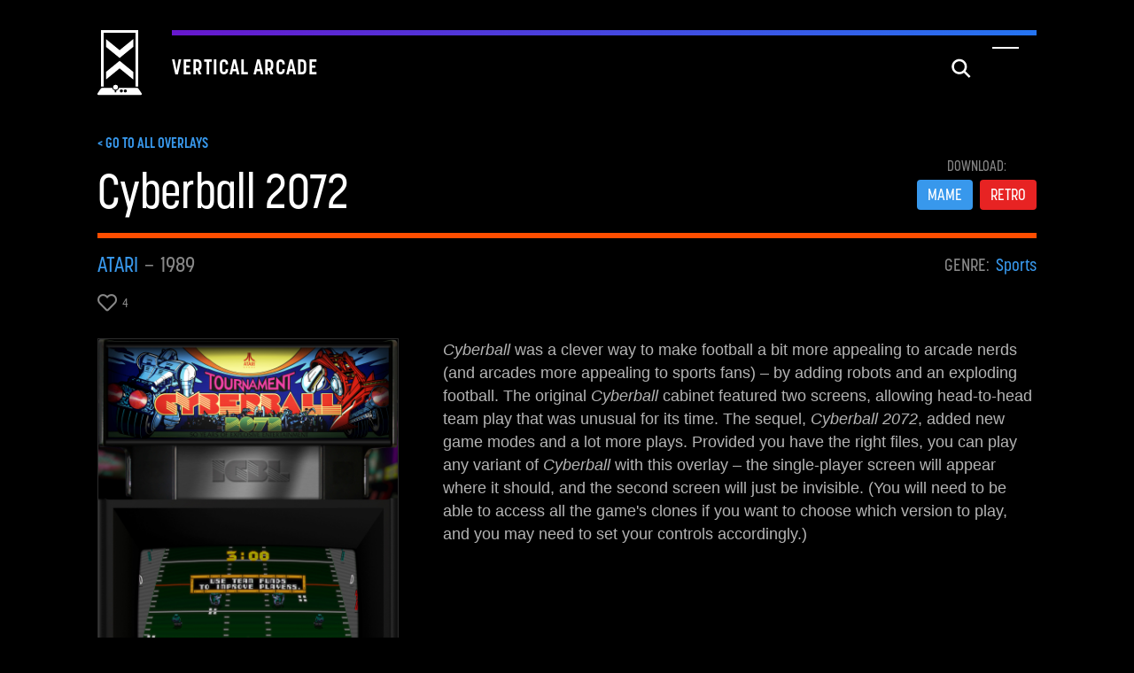

--- FILE ---
content_type: text/html
request_url: https://www.verticalarcade.com/games/cyberball-2072
body_size: 9183
content:
<!DOCTYPE html><!-- This site was created in Webflow. https://webflow.com --><!-- Last Published: Fri Sep 12 2025 04:10:49 GMT+0000 (Coordinated Universal Time) --><html data-wf-domain="www.verticalarcade.com" data-wf-page="5f408a63098ed13c0281a808" data-wf-site="5edad459b414c7fb1fa3247d" data-wf-collection="5f408a63098ed13aa781a806" data-wf-item-slug="cyberball-2072"><head><meta charset="utf-8"/><title>Cyberball 2072</title><meta content="[Overlay only – not a game download] Cyberball was a clever way to make football a bit more appealing to arcade nerds (and arcades more appealing to sports fans) – by adding robots and an exploding football. The original Cyberball cabinet featured two screens, allowing head-to-head team play that was unusual for its time. The sequel, Cyberball 2072, added new game modes and a lot more plays." name="description"/><meta content="Cyberball 2072" property="og:title"/><meta content="[Overlay only – not a game download] Cyberball was a clever way to make football a bit more appealing to arcade nerds (and arcades more appealing to sports fans) – by adding robots and an exploding football. The original Cyberball cabinet featured two screens, allowing head-to-head team play that was unusual for its time. The sequel, Cyberball 2072, added new game modes and a lot more plays." property="og:description"/><meta content="https://cdn.prod.website-files.com/5f4087b85a9aeff39cc88fcb/5f44832c635f86034ed2a0c5_cyberball_1screen.jpg" property="og:image"/><meta content="Cyberball 2072" property="twitter:title"/><meta content="[Overlay only – not a game download] Cyberball was a clever way to make football a bit more appealing to arcade nerds (and arcades more appealing to sports fans) – by adding robots and an exploding football. The original Cyberball cabinet featured two screens, allowing head-to-head team play that was unusual for its time. The sequel, Cyberball 2072, added new game modes and a lot more plays." property="twitter:description"/><meta content="https://cdn.prod.website-files.com/5f4087b85a9aeff39cc88fcb/5f44832c635f86034ed2a0c5_cyberball_1screen.jpg" property="twitter:image"/><meta property="og:type" content="website"/><meta content="summary_large_image" name="twitter:card"/><meta content="width=device-width, initial-scale=1" name="viewport"/><meta content="Webflow" name="generator"/><link href="https://cdn.prod.website-files.com/5edad459b414c7fb1fa3247d/css/verticalarcade.webflow.shared.143041433.css" rel="stylesheet" type="text/css"/><script src="https://use.typekit.net/dfk3jjk.js" type="text/javascript"></script><script type="text/javascript">try{Typekit.load();}catch(e){}</script><script type="text/javascript">!function(o,c){var n=c.documentElement,t=" w-mod-";n.className+=t+"js",("ontouchstart"in o||o.DocumentTouch&&c instanceof DocumentTouch)&&(n.className+=t+"touch")}(window,document);</script><link href="https://cdn.prod.website-files.com/5edad459b414c7fb1fa3247d/5f0a425ce32edc466d8e260a_va_mark_32.png" rel="shortcut icon" type="image/x-icon"/><link href="https://cdn.prod.website-files.com/5edad459b414c7fb1fa3247d/5f0a4264ba4f26dc7d51c79c_va_logo_square_256.png" rel="apple-touch-icon"/><script async="" src="https://www.googletagmanager.com/gtag/js?id=UA-171544402-1"></script><script type="text/javascript">window.dataLayer = window.dataLayer || [];function gtag(){dataLayer.push(arguments);}gtag('js', new Date());gtag('config', 'UA-171544402-1', {'anonymize_ip': false});</script><script id="jetboost-script" type="text/javascript"> window.JETBOOST_SITE_ID = "cke7c3qc72cmf0706q5mybrl8"; (function() { d = document; s = d.createElement("script"); s.src = "https://cdn.jetboost.io/jetboost.js"; s.async = 1; d.getElementsByTagName("head")[0].appendChild(s); })(); </script><meta name="robots" content="noindex, nofollow" />

<script type="text/javascript">
var _iub = _iub || [];
_iub.csConfiguration = {"consentOnContinuedBrowsing":false,"whitelabel":false,"lang":"en","siteId":1947903,"countryDetection":true,"cookiePolicyId":36813688, "banner":{ "acceptButtonDisplay":true,"customizeButtonDisplay":true,"position":"float-bottom-center" }};
</script>
<script type="text/javascript" src="//cdn.iubenda.com/cs/iubenda_cs.js" charset="UTF-8" async></script></head><body class="body-2"><div class="header_container"><div class="colorline_top w-clearfix"><div class="lineart"></div><img src="https://cdn.prod.website-files.com/5edad459b414c7fb1fa3247d/5edaf21bc8019d81bff259c4_pixel.gif" alt=""/></div><div class="header w-container"><div class="header_content w-clearfix"><a href="/" class="logo w-inline-block w-clearfix"><img src="https://cdn.prod.website-files.com/5edad459b414c7fb1fa3247d/5edad570800a230e266828d7_verticalarcade_logo_white.svg" width="48" alt="" class="image"/></a><div class="menu_div w-clearfix"><div class="colorline w-clearfix"><div class="lineart"></div><img src="https://cdn.prod.website-files.com/5edad459b414c7fb1fa3247d/5edaf21bc8019d81bff259c4_pixel.gif" alt=""/></div><div class="title"><div class="w-clearfix"><div class="text-block">VERTICAL ARCADE</div></div></div></div><div data-collapse="all" data-animation="default" data-duration="400" data-easing="ease" data-easing2="ease" role="banner" class="menu w-nav"><div class="search_box_div"><form action="/search" class="search w-form"><input class="search-input w-input" maxlength="256" name="query" placeholder="Search…" type="search" id="search" required=""/><input type="submit" class="search-button w-button" value="Search"/></form></div><a data-w-id="5af83f77-9992-3433-f921-3a6253800b14" href="#" class="search_opener w-inline-block"><div class="div-block-37"><img src="https://cdn.prod.website-files.com/5edad459b414c7fb1fa3247d/5f6e7cb0f63eec0de39ba326_search_icon_white2.svg" loading="lazy" width="40" alt=""/></div></a><div class="container w-container"><div class="menu-button w-nav-button" data-ix="navbar"><div class="top_line"></div><div class="middle_line"></div><div class="bottom_line" data-ix="navbar"></div></div><nav role="navigation" class="nav_menu w-nav-menu"><a href="/" class="nav_list w-nav-link">HOME</a><a href="/overlays/all-overlays" class="nav_list w-nav-link">VERTICAL OVERLAYS</a><a href="/videos" class="nav_list w-nav-link">VIDEOS</a><a href="/theme-packs" class="nav_list w-nav-link">THEME PACKS</a><a href="/community" class="nav_list w-nav-link">COMMUNITY</a><a href="/resources" class="nav_list w-nav-link">RESOURCES</a><a href="/about" class="nav_list nav_end w-nav-link">ABOUT</a></nav></div></div></div></div></div><div class="section"><div class="page_header_div w-container"><div class="header_div w-clearfix"><div class="game_header_backlink"><a href="/overlays/all-overlays">&lt; GO TO ALL OVERLAYS</a></div><div class="div-block-30 w-clearfix"><div class="div-block-28 w-clearfix"><div class="header_page game">Cyberball 2072</div></div><div class="div-block-29 w-clearfix"><a href="https://verticalarcade.xyz/saw" class="button_game_download game w-button">DOWNLOAD</a><div class="div-block-40 w-clearfix"><div class="game_download_mobile_label">MAME</div><a href="https://verticalarcade.xyz/saw" class="biglist_download_button game w-button"><span class="biglist_download_icon"></span></a></div><div class="div-block-41 w-clearfix"><div class="game_download_mobile_label retro">RETRO</div><a href="https://verticalarcade.xyz/lkx" class="biglist_download_button game retro w-button"><span class="biglist_download_icon"></span></a></div><div class="download_buttons game w-clearfix"><div class="game_download_label">DOWNLOAD:</div><a href="https://verticalarcade.xyz/lkx" class="button_download_ra w-button">RETRO</a><a href="https://verticalarcade.xyz/saw" class="button_download_mame w-button">MAME</a></div></div></div><div class="game_header_line"></div><div class="game_header_manuf_block"><a href="/manufacturer/atari" class="game_header_manuf">Atari</a><div class="game_header_dash">–</div><div class="game_header_year">1989</div></div><div class="game_header_genre_block w-clearfix"><div class="game_header_genre_label">GENRE:</div><a href="/genre/sports" class="game_header_genre">Sports</a></div></div></div></div><div class="game_detail_content_section"><div class="game_detail_content_div w-container"><div class="div-block-33 w-clearfix"><div class="biglist_likes_div jetboost-toggle-favorite-1l8n game w-clearfix"><a href="#" class="like_button_box game w-inline-block w-clearfix"><div class="item_not_favorite list game w-clearfix"><div class="like_button_icon list game"></div><div class="like_tally_field jetboost-item-total-favorites-1l8n">4</div></div></a><a href="#" class="like_button_box_favorite list game w-inline-block w-clearfix"><div class="item_favorite list game w-clearfix"><div class="like_button_icon_favorite list game"></div><div class="like_tally_field jetboost-item-total-favorites-1l8n">4</div></div></a></div></div><div class="div-block-34"><div class="detail_columns w-row"><div class="pack_col_1 w-col w-col-4"><div><a href="#" class="lightbox_game_detail w-inline-block w-lightbox"><img alt="Cyberball 2072" src="https://cdn.prod.website-files.com/5f4087b85a9aeff39cc88fcb/5f44832c635f86034ed2a0c5_cyberball_1screen.jpg" sizes="100vw" srcset="https://cdn.prod.website-files.com/5f4087b85a9aeff39cc88fcb/5f44832c635f86034ed2a0c5_cyberball_1screen-p-500.jpeg 500w, https://cdn.prod.website-files.com/5f4087b85a9aeff39cc88fcb/5f44832c635f86034ed2a0c5_cyberball_1screen-p-800.jpeg 800w, https://cdn.prod.website-files.com/5f4087b85a9aeff39cc88fcb/5f44832c635f86034ed2a0c5_cyberball_1screen-p-1080.jpeg 1080w, https://cdn.prod.website-files.com/5f4087b85a9aeff39cc88fcb/5f44832c635f86034ed2a0c5_cyberball_1screen.jpg 1440w"/><script type="application/json" class="w-json">{
  "items": [
    {
      "url": "https://cdn.prod.website-files.com/5f4087b85a9aeff39cc88fcb/5f44832c635f86034ed2a0c5_cyberball_1screen.jpg",
      "type": "image"
    }
  ],
  "group": ""
}</script></a></div></div><div class="pack_col_2 w-col w-col-8"><div class="pack_content_block w-clearfix"><a href="#" class="button_game_download_left game w-button">DOWNLOAD</a><div class="game_detail_description single w-richtext"><p><em>Cyberball</em> was a clever way to make football a bit more appealing to arcade nerds (and arcades more appealing to sports fans) – by adding robots and an exploding football. The original <em>Cyberball</em> cabinet featured two screens, allowing head-to-head team play that was unusual for its time. The sequel, <em>Cyberball 2072</em>, added new game modes and a lot more plays. Provided you have the right files, you can play any variant of <em>Cyberball</em> with this overlay – the single-player screen will appear where it should, and the second screen will just be invisible. (You will need to be able to access all the game&#x27;s clones if you want to choose which version to play, and you may need to set your controls accordingly.)</p></div></div></div></div><div class="dotline_2 game"></div></div><div class="html-embed-2 w-embed w-script"><div id="disqus_thread"></div>
<script>

/**
*  RECOMMENDED CONFIGURATION VARIABLES: EDIT AND UNCOMMENT THE SECTION BELOW TO INSERT DYNAMIC VALUES FROM YOUR PLATFORM OR CMS.
*  LEARN WHY DEFINING THESE VARIABLES IS IMPORTANT: https://disqus.com/admin/universalcode/#configuration-variables*/
/*
var disqus_config = function () {
this.page.url = PAGE_URL;  // Replace PAGE_URL with your page's canonical URL variable
this.page.identifier = PAGE_IDENTIFIER; // Replace PAGE_IDENTIFIER with your page's unique identifier variable
};
*/
(function() { // DON'T EDIT BELOW THIS LINE
var d = document, s = d.createElement('script');
s.src = 'https://verticalarcade.disqus.com/embed.js';
s.setAttribute('data-timestamp', +new Date());
(d.head || d.body).appendChild(s);
})();
</script>
<noscript>Please enable JavaScript to view the <a href="https://disqus.com/?ref_noscript">comments powered by Disqus.</a></noscript></div><div class="dotline_2 game"></div></div></div><div class="section-2"><div class="container_mobile w-container"><div class="biglist_sort_subhead mobile">More overlays you may like:</div><div class="collection-list-wrapper-2 w-dyn-list"><div role="list" class="collection-list-mobile w-dyn-items"><div role="listitem" class="collection-item-mobile w-dyn-item"><div class="biglist_info_mobile w-clearfix"><div class="biglist_name">Smash TV</div><div class="biglist_info_block w-clearfix"><div class="biglist_manuf">Midway</div><div class="biglist_separator">  – </div><div class="biglist_year">1990</div><div class="biglist_genre">Run and Gun</div></div><a href="#" class="biglist_download_button w-button"><span class="biglist_download_icon"></span></a></div><a href="/games/smash-tv" class="w-inline-block"><div class="biglist_img_gradient"></div><img loading="lazy" width="335" src="https://cdn.prod.website-files.com/5f4087b85a9aeff39cc88fcb/5f408b0200927e0dacd912f4_smashtv_medium_cp.jpg" alt="Smash TV" sizes="(max-width: 479px) 43vw, (max-width: 767px) 44vw, 100vw" srcset="https://cdn.prod.website-files.com/5f4087b85a9aeff39cc88fcb/5f408b0200927e0dacd912f4_smashtv_medium_cp-p-500.jpeg 500w, https://cdn.prod.website-files.com/5f4087b85a9aeff39cc88fcb/5f408b0200927e0dacd912f4_smashtv_medium_cp-p-800.jpeg 800w, https://cdn.prod.website-files.com/5f4087b85a9aeff39cc88fcb/5f408b0200927e0dacd912f4_smashtv_medium_cp-p-1080.jpeg 1080w, https://cdn.prod.website-files.com/5f4087b85a9aeff39cc88fcb/5f408b0200927e0dacd912f4_smashtv_medium_cp.jpg 1440w" class="image-17"/></a></div><div role="listitem" class="collection-item-mobile w-dyn-item"><div class="biglist_info_mobile w-clearfix"><div class="biglist_name">Tron</div><div class="biglist_info_block w-clearfix"><div class="biglist_manuf">Bally Midway</div><div class="biglist_separator">  – </div><div class="biglist_year">1982</div><div class="biglist_genre">Action</div></div><a href="#" class="biglist_download_button w-button"><span class="biglist_download_icon"></span></a></div><a href="/games/tron" class="w-inline-block"><div class="biglist_img_gradient"></div><img loading="lazy" width="335" src="https://cdn.prod.website-files.com/5f4087b85a9aeff39cc88fcb/5f416afa302f5fb109c45685_tron_small.jpg" alt="Tron" sizes="(max-width: 479px) 43vw, (max-width: 767px) 44vw, 100vw" srcset="https://cdn.prod.website-files.com/5f4087b85a9aeff39cc88fcb/5f416afa302f5fb109c45685_tron_small-p-500.jpeg 500w, https://cdn.prod.website-files.com/5f4087b85a9aeff39cc88fcb/5f416afa302f5fb109c45685_tron_small-p-800.jpeg 800w, https://cdn.prod.website-files.com/5f4087b85a9aeff39cc88fcb/5f416afa302f5fb109c45685_tron_small-p-1080.jpeg 1080w, https://cdn.prod.website-files.com/5f4087b85a9aeff39cc88fcb/5f416afa302f5fb109c45685_tron_small.jpg 1440w" class="image-17"/></a></div><div role="listitem" class="collection-item-mobile w-dyn-item"><div class="biglist_info_mobile w-clearfix"><div class="biglist_name">NBA Jam Tournament Edition</div><div class="biglist_info_block w-clearfix"><div class="biglist_manuf">Midway</div><div class="biglist_separator">  – </div><div class="biglist_year">1994</div><div class="biglist_genre">Sports</div></div><a href="#" class="biglist_download_button w-button"><span class="biglist_download_icon"></span></a></div><a href="/games/nba-jam-tournament-edition" class="w-inline-block"><div class="biglist_img_gradient"></div><img loading="lazy" width="335" src="https://cdn.prod.website-files.com/5f4087b85a9aeff39cc88fcb/6068e5a93013aadcd907dfd4_nbajamte.jpeg" alt="NBA Jam Tournament Edition" sizes="(max-width: 479px) 43vw, (max-width: 767px) 44vw, 100vw" srcset="https://cdn.prod.website-files.com/5f4087b85a9aeff39cc88fcb/6068e5a93013aadcd907dfd4_nbajamte-p-500.jpeg 500w, https://cdn.prod.website-files.com/5f4087b85a9aeff39cc88fcb/6068e5a93013aadcd907dfd4_nbajamte-p-800.jpeg 800w, https://cdn.prod.website-files.com/5f4087b85a9aeff39cc88fcb/6068e5a93013aadcd907dfd4_nbajamte-p-1080.jpeg 1080w, https://cdn.prod.website-files.com/5f4087b85a9aeff39cc88fcb/6068e5a93013aadcd907dfd4_nbajamte-p-1600.jpeg 1600w, https://cdn.prod.website-files.com/5f4087b85a9aeff39cc88fcb/6068e5a93013aadcd907dfd4_nbajamte-p-2000.jpeg 2000w, https://cdn.prod.website-files.com/5f4087b85a9aeff39cc88fcb/6068e5a93013aadcd907dfd4_nbajamte.jpeg 2160w" class="image-17"/></a></div><div role="listitem" class="collection-item-mobile w-dyn-item"><div class="biglist_info_mobile w-clearfix"><div class="biglist_name">Zwackery</div><div class="biglist_info_block w-clearfix"><div class="biglist_manuf">Bally Midway</div><div class="biglist_separator">  – </div><div class="biglist_year">1985</div><div class="biglist_genre">Platformer</div></div><a href="#" class="biglist_download_button w-button"><span class="biglist_download_icon"></span></a></div><a href="/games/zwackery" class="w-inline-block"><div class="biglist_img_gradient"></div><img loading="lazy" width="335" src="https://cdn.prod.website-files.com/5f4087b85a9aeff39cc88fcb/5f416b7fa3e67965be31d5b2_zwackery_medium.jpg" alt="Zwackery" sizes="(max-width: 479px) 43vw, (max-width: 767px) 44vw, 100vw" srcset="https://cdn.prod.website-files.com/5f4087b85a9aeff39cc88fcb/5f416b7fa3e67965be31d5b2_zwackery_medium-p-500.jpeg 500w, https://cdn.prod.website-files.com/5f4087b85a9aeff39cc88fcb/5f416b7fa3e67965be31d5b2_zwackery_medium-p-800.jpeg 800w, https://cdn.prod.website-files.com/5f4087b85a9aeff39cc88fcb/5f416b7fa3e67965be31d5b2_zwackery_medium-p-1080.jpeg 1080w, https://cdn.prod.website-files.com/5f4087b85a9aeff39cc88fcb/5f416b7fa3e67965be31d5b2_zwackery_medium.jpg 1440w" class="image-17"/></a></div></div></div><a href="/overlays/all-overlays" class="game_detail_link_all mobile">BROWSE ALL OVERLAYS &gt;</a></div><div class="biglist_container w-container"><div class="biglist_sort_subhead game">More overlays you may like:</div><a href="/overlays/all-overlays" class="game_detail_link_all">BROWSE ALL OVERLAYS &gt;</a><div class="biglist_collection_wrapper_title jetboost-list-wrapper-n4q1 jetboost-list-wrapper-6bv1 w-dyn-list"><div role="list" class="collection-list w-dyn-items w-row"><div role="listitem" class="collection-item w-dyn-item w-col w-col-3"><div class="w-embed"><input type="hidden" class="jetboost-list-item" value="street-fighter-alpha-2" /></div><div class="biglist_info_desktop also w-clearfix"><div class="biglist_name">Street Fighter Alpha 2</div><div class="biglist_info_block w-clearfix"><div class="biglist_manuf">Capcom</div><div class="biglist_separator">  – </div><div class="biglist_year">1996</div><div class="biglist_genre">Fighting</div></div><a href="https://verticalarcade.xyz/i38" class="biglist_download_button w-button"><span class="biglist_download_icon"></span></a></div><a href="/games/street-fighter-alpha-2" class="w-inline-block"><div class="biglist_img_gradient also"></div><img loading="lazy" width="335" src="https://cdn.prod.website-files.com/5f4087b85a9aeff39cc88fcb/5f8e1d875375afcd1dd6ad7d_sfa2-cpo2.jpg" alt="Street Fighter Alpha 2" sizes="(max-width: 767px) 100vw, (max-width: 991px) 165px, (max-width: 1279px) 217px, 240px" srcset="https://cdn.prod.website-files.com/5f4087b85a9aeff39cc88fcb/5f8e1d875375afcd1dd6ad7d_sfa2-cpo2-p-500.jpeg 500w, https://cdn.prod.website-files.com/5f4087b85a9aeff39cc88fcb/5f8e1d875375afcd1dd6ad7d_sfa2-cpo2-p-800.jpeg 800w, https://cdn.prod.website-files.com/5f4087b85a9aeff39cc88fcb/5f8e1d875375afcd1dd6ad7d_sfa2-cpo2-p-1080.jpeg 1080w, https://cdn.prod.website-files.com/5f4087b85a9aeff39cc88fcb/5f8e1d875375afcd1dd6ad7d_sfa2-cpo2.jpg 1440w" class="image-17"/></a></div><div role="listitem" class="collection-item w-dyn-item w-col w-col-3"><div class="w-embed"><input type="hidden" class="jetboost-list-item" value="tapper" /></div><div class="biglist_info_desktop also w-clearfix"><div class="biglist_name">Tapper</div><div class="biglist_info_block w-clearfix"><div class="biglist_manuf">Bally Midway</div><div class="biglist_separator">  – </div><div class="biglist_year">1983</div><div class="biglist_genre">Action</div></div><a href="https://verticalarcade.xyz/x41" class="biglist_download_button w-button"><span class="biglist_download_icon"></span></a></div><a href="/games/tapper" class="w-inline-block"><div class="biglist_img_gradient also"></div><img loading="lazy" width="335" src="https://cdn.prod.website-files.com/5f4087b85a9aeff39cc88fcb/5f416b427d2c3533660ff417_tapper_medium.jpg" alt="Tapper" sizes="(max-width: 767px) 100vw, (max-width: 991px) 165px, (max-width: 1279px) 217px, 240px" srcset="https://cdn.prod.website-files.com/5f4087b85a9aeff39cc88fcb/5f416b427d2c3533660ff417_tapper_medium-p-500.jpeg 500w, https://cdn.prod.website-files.com/5f4087b85a9aeff39cc88fcb/5f416b427d2c3533660ff417_tapper_medium-p-800.jpeg 800w, https://cdn.prod.website-files.com/5f4087b85a9aeff39cc88fcb/5f416b427d2c3533660ff417_tapper_medium-p-1080.jpeg 1080w, https://cdn.prod.website-files.com/5f4087b85a9aeff39cc88fcb/5f416b427d2c3533660ff417_tapper_medium.jpg 1440w" class="image-17"/></a></div><div role="listitem" class="collection-item w-dyn-item w-col w-col-3"><div class="w-embed"><input type="hidden" class="jetboost-list-item" value="guerrilla-war" /></div><div class="biglist_info_desktop also w-clearfix"><div class="biglist_name">Guerrilla War</div><div class="biglist_info_block w-clearfix"><div class="biglist_manuf">SNK</div><div class="biglist_separator">  – </div><div class="biglist_year">1987</div><div class="biglist_genre">Run and Gun</div></div><a href="https://verticalarcade.xyz/yet" class="biglist_download_button w-button"><span class="biglist_download_icon"></span></a></div><a href="/games/guerrilla-war" class="w-inline-block"><div class="biglist_img_gradient also"></div><img loading="lazy" width="335" src="https://cdn.prod.website-files.com/5f4087b85a9aeff39cc88fcb/5f8e69d50e73bff9fe3b141d_gwar2.jpg" alt="Guerrilla War" sizes="(max-width: 767px) 100vw, (max-width: 991px) 165px, (max-width: 1279px) 217px, 240px" srcset="https://cdn.prod.website-files.com/5f4087b85a9aeff39cc88fcb/5f8e69d50e73bff9fe3b141d_gwar2-p-500.jpeg 500w, https://cdn.prod.website-files.com/5f4087b85a9aeff39cc88fcb/5f8e69d50e73bff9fe3b141d_gwar2-p-800.jpeg 800w, https://cdn.prod.website-files.com/5f4087b85a9aeff39cc88fcb/5f8e69d50e73bff9fe3b141d_gwar2-p-1080.jpeg 1080w, https://cdn.prod.website-files.com/5f4087b85a9aeff39cc88fcb/5f8e69d50e73bff9fe3b141d_gwar2.jpg 1440w" class="image-17"/></a></div><div role="listitem" class="collection-item w-dyn-item w-col w-col-3"><div class="w-embed"><input type="hidden" class="jetboost-list-item" value="mortal-kombat-2" /></div><div class="biglist_info_desktop also w-clearfix"><div class="biglist_name">Mortal Kombat 2</div><div class="biglist_info_block w-clearfix"><div class="biglist_manuf">Midway</div><div class="biglist_separator">  – </div><div class="biglist_year">1993</div><div class="biglist_genre">Fighting</div></div><a href="https://verticalarcade.xyz/1ky" class="biglist_download_button w-button"><span class="biglist_download_icon"></span></a></div><a href="/games/mortal-kombat-2" class="w-inline-block"><div class="biglist_img_gradient also"></div><img loading="lazy" width="335" src="https://cdn.prod.website-files.com/5f4087b85a9aeff39cc88fcb/5f989911bfa9afba62391b5d_mk2.jpg" alt="Mortal Kombat 2" sizes="(max-width: 767px) 100vw, (max-width: 991px) 165px, (max-width: 1279px) 217px, 240px" srcset="https://cdn.prod.website-files.com/5f4087b85a9aeff39cc88fcb/5f989911bfa9afba62391b5d_mk2-p-500.jpeg 500w, https://cdn.prod.website-files.com/5f4087b85a9aeff39cc88fcb/5f989911bfa9afba62391b5d_mk2-p-800.jpeg 800w, https://cdn.prod.website-files.com/5f4087b85a9aeff39cc88fcb/5f989911bfa9afba62391b5d_mk2-p-1080.jpeg 1080w, https://cdn.prod.website-files.com/5f4087b85a9aeff39cc88fcb/5f989911bfa9afba62391b5d_mk2-p-1600.jpeg 1600w, https://cdn.prod.website-files.com/5f4087b85a9aeff39cc88fcb/5f989911bfa9afba62391b5d_mk2-p-2000.jpeg 2000w, https://cdn.prod.website-files.com/5f4087b85a9aeff39cc88fcb/5f989911bfa9afba62391b5d_mk2.jpg 2160w" class="image-17"/></a></div></div></div><div data-duration-in="300" data-duration-out="100" data-current="Tab 1" data-easing="ease" class="tabs w-tabs"><div class="tabs-menu w-tab-menu"><a data-w-tab="Tab 1" class="tab-link-tab-1 w-inline-block w-tab-link w--current"><div class="biglist_tab_text">By Title</div></a><a data-w-tab="Tab 2" class="w-inline-block w-tab-link"><div class="biglist_tab_text">By Year Released</div></a></div><div class="tabs-content w-tab-content"><div data-w-tab="Tab 1" class="w-tab-pane w--tab-active"></div><div data-w-tab="Tab 2" class="w-tab-pane"><div class="biglist_filters_div w-clearfix"><div data-hover="false" data-delay="0" class="dropdown w-dropdown"><div class="w-dropdown-toggle"><div class="icon-5 w-icon-dropdown-toggle"></div><div class="text-block-27">manufacturer</div></div><nav class="biglist_filter_dropdown_list w-dropdown-list"><a href="#" class="biglist_filter_dropdown_reset jetboost-filter-none-n4q1 w-button">SHOW ALL</a><div class="w-form"><form id="email-form" name="email-form" data-name="Email Form" method="get" class="form" data-wf-page-id="5f408a63098ed13c0281a808" data-wf-element-id="8d8ca3dd-3801-4c6e-dae7-35a4f393c302"><div class="biglist_collection_wrapper_manuf jetboost-filter-n4q1 w-dyn-list"><div role="list" class="w-dyn-items"><div role="listitem" class="w-dyn-item"><div class="w-embed"><input type="hidden" class="jetboost-list-item" value="rare" /></div><label class="w-radio"><div class="w-form-formradioinput w-form-formradioinput--inputType-custom w-radio-input"></div><input type="radio" data-name="Radio 2" id="radio-2" name="radio" style="opacity:0;position:absolute;z-index:-1" value="Radio"/><span class="biglist_filter_dropdown_item w-form-label" for="radio-2">Rare</span></label></div><div role="listitem" class="w-dyn-item"><div class="w-embed"><input type="hidden" class="jetboost-list-item" value="gottlieb" /></div><label class="w-radio"><div class="w-form-formradioinput w-form-formradioinput--inputType-custom w-radio-input"></div><input type="radio" data-name="Radio 2" id="radio-2" name="radio" style="opacity:0;position:absolute;z-index:-1" value="Radio"/><span class="biglist_filter_dropdown_item w-form-label" for="radio-2">Gottlieb</span></label></div><div role="listitem" class="w-dyn-item"><div class="w-embed"><input type="hidden" class="jetboost-list-item" value="universal" /></div><label class="w-radio"><div class="w-form-formradioinput w-form-formradioinput--inputType-custom w-radio-input"></div><input type="radio" data-name="Radio 2" id="radio-2" name="radio" style="opacity:0;position:absolute;z-index:-1" value="Radio"/><span class="biglist_filter_dropdown_item w-form-label" for="radio-2">Universal</span></label></div><div role="listitem" class="w-dyn-item"><div class="w-embed"><input type="hidden" class="jetboost-list-item" value="nichibutsu" /></div><label class="w-radio"><div class="w-form-formradioinput w-form-formradioinput--inputType-custom w-radio-input"></div><input type="radio" data-name="Radio 2" id="radio-2" name="radio" style="opacity:0;position:absolute;z-index:-1" value="Radio"/><span class="biglist_filter_dropdown_item w-form-label" for="radio-2">Nichibutsu</span></label></div><div role="listitem" class="w-dyn-item"><div class="w-embed"><input type="hidden" class="jetboost-list-item" value="centuri" /></div><label class="w-radio"><div class="w-form-formradioinput w-form-formradioinput--inputType-custom w-radio-input"></div><input type="radio" data-name="Radio 2" id="radio-2" name="radio" style="opacity:0;position:absolute;z-index:-1" value="Radio"/><span class="biglist_filter_dropdown_item w-form-label" for="radio-2">Centuri</span></label></div><div role="listitem" class="w-dyn-item"><div class="w-embed"><input type="hidden" class="jetboost-list-item" value="toaplan" /></div><label class="w-radio"><div class="w-form-formradioinput w-form-formradioinput--inputType-custom w-radio-input"></div><input type="radio" data-name="Radio 2" id="radio-2" name="radio" style="opacity:0;position:absolute;z-index:-1" value="Radio"/><span class="biglist_filter_dropdown_item w-form-label" for="radio-2">Toaplan</span></label></div><div role="listitem" class="w-dyn-item"><div class="w-embed"><input type="hidden" class="jetboost-list-item" value="technos" /></div><label class="w-radio"><div class="w-form-formradioinput w-form-formradioinput--inputType-custom w-radio-input"></div><input type="radio" data-name="Radio 2" id="radio-2" name="radio" style="opacity:0;position:absolute;z-index:-1" value="Radio"/><span class="biglist_filter_dropdown_item w-form-label" for="radio-2">Technos</span></label></div><div role="listitem" class="w-dyn-item"><div class="w-embed"><input type="hidden" class="jetboost-list-item" value="psikyo" /></div><label class="w-radio"><div class="w-form-formradioinput w-form-formradioinput--inputType-custom w-radio-input"></div><input type="radio" data-name="Radio 2" id="radio-2" name="radio" style="opacity:0;position:absolute;z-index:-1" value="Radio"/><span class="biglist_filter_dropdown_item w-form-label" for="radio-2">Psikyo</span></label></div><div role="listitem" class="w-dyn-item"><div class="w-embed"><input type="hidden" class="jetboost-list-item" value="namco" /></div><label class="w-radio"><div class="w-form-formradioinput w-form-formradioinput--inputType-custom w-radio-input"></div><input type="radio" data-name="Radio 2" id="radio-2" name="radio" style="opacity:0;position:absolute;z-index:-1" value="Radio"/><span class="biglist_filter_dropdown_item w-form-label" for="radio-2">Namco</span></label></div><div role="listitem" class="w-dyn-item"><div class="w-embed"><input type="hidden" class="jetboost-list-item" value="stern" /></div><label class="w-radio"><div class="w-form-formradioinput w-form-formradioinput--inputType-custom w-radio-input"></div><input type="radio" data-name="Radio 2" id="radio-2" name="radio" style="opacity:0;position:absolute;z-index:-1" value="Radio"/><span class="biglist_filter_dropdown_item w-form-label" for="radio-2">Stern</span></label></div><div role="listitem" class="w-dyn-item"><div class="w-embed"><input type="hidden" class="jetboost-list-item" value="visco" /></div><label class="w-radio"><div class="w-form-formradioinput w-form-formradioinput--inputType-custom w-radio-input"></div><input type="radio" data-name="Radio 2" id="radio-2" name="radio" style="opacity:0;position:absolute;z-index:-1" value="Radio"/><span class="biglist_filter_dropdown_item w-form-label" for="radio-2">Visco</span></label></div><div role="listitem" class="w-dyn-item"><div class="w-embed"><input type="hidden" class="jetboost-list-item" value="tecmo" /></div><label class="w-radio"><div class="w-form-formradioinput w-form-formradioinput--inputType-custom w-radio-input"></div><input type="radio" data-name="Radio 2" id="radio-2" name="radio" style="opacity:0;position:absolute;z-index:-1" value="Radio"/><span class="biglist_filter_dropdown_item w-form-label" for="radio-2">Tecmo</span></label></div><div role="listitem" class="w-dyn-item"><div class="w-embed"><input type="hidden" class="jetboost-list-item" value="cave" /></div><label class="w-radio"><div class="w-form-formradioinput w-form-formradioinput--inputType-custom w-radio-input"></div><input type="radio" data-name="Radio 2" id="radio-2" name="radio" style="opacity:0;position:absolute;z-index:-1" value="Radio"/><span class="biglist_filter_dropdown_item w-form-label" for="radio-2">Cave</span></label></div><div role="listitem" class="w-dyn-item"><div class="w-embed"><input type="hidden" class="jetboost-list-item" value="nintendo" /></div><label class="w-radio"><div class="w-form-formradioinput w-form-formradioinput--inputType-custom w-radio-input"></div><input type="radio" data-name="Radio 2" id="radio-2" name="radio" style="opacity:0;position:absolute;z-index:-1" value="Radio"/><span class="biglist_filter_dropdown_item w-form-label" for="radio-2">Nintendo</span></label></div><div role="listitem" class="w-dyn-item"><div class="w-embed"><input type="hidden" class="jetboost-list-item" value="taito" /></div><label class="w-radio"><div class="w-form-formradioinput w-form-formradioinput--inputType-custom w-radio-input"></div><input type="radio" data-name="Radio 2" id="radio-2" name="radio" style="opacity:0;position:absolute;z-index:-1" value="Radio"/><span class="biglist_filter_dropdown_item w-form-label" for="radio-2">Taito</span></label></div><div role="listitem" class="w-dyn-item"><div class="w-embed"><input type="hidden" class="jetboost-list-item" value="fabtek" /></div><label class="w-radio"><div class="w-form-formradioinput w-form-formradioinput--inputType-custom w-radio-input"></div><input type="radio" data-name="Radio 2" id="radio-2" name="radio" style="opacity:0;position:absolute;z-index:-1" value="Radio"/><span class="biglist_filter_dropdown_item w-form-label" for="radio-2">Fabtek</span></label></div><div role="listitem" class="w-dyn-item"><div class="w-embed"><input type="hidden" class="jetboost-list-item" value="snk" /></div><label class="w-radio"><div class="w-form-formradioinput w-form-formradioinput--inputType-custom w-radio-input"></div><input type="radio" data-name="Radio 2" id="radio-2" name="radio" style="opacity:0;position:absolute;z-index:-1" value="Radio"/><span class="biglist_filter_dropdown_item w-form-label" for="radio-2">SNK</span></label></div><div role="listitem" class="w-dyn-item"><div class="w-embed"><input type="hidden" class="jetboost-list-item" value="romstar" /></div><label class="w-radio"><div class="w-form-formradioinput w-form-formradioinput--inputType-custom w-radio-input"></div><input type="radio" data-name="Radio 2" id="radio-2" name="radio" style="opacity:0;position:absolute;z-index:-1" value="Radio"/><span class="biglist_filter_dropdown_item w-form-label" for="radio-2">Romstar</span></label></div><div role="listitem" class="w-dyn-item"><div class="w-embed"><input type="hidden" class="jetboost-list-item" value="sega" /></div><label class="w-radio"><div class="w-form-formradioinput w-form-formradioinput--inputType-custom w-radio-input"></div><input type="radio" data-name="Radio 2" id="radio-2" name="radio" style="opacity:0;position:absolute;z-index:-1" value="Radio"/><span class="biglist_filter_dropdown_item w-form-label" for="radio-2">Sega</span></label></div><div role="listitem" class="w-dyn-item"><div class="w-embed"><input type="hidden" class="jetboost-list-item" value="irem" /></div><label class="w-radio"><div class="w-form-formradioinput w-form-formradioinput--inputType-custom w-radio-input"></div><input type="radio" data-name="Radio 2" id="radio-2" name="radio" style="opacity:0;position:absolute;z-index:-1" value="Radio"/><span class="biglist_filter_dropdown_item w-form-label" for="radio-2">Irem</span></label></div><div role="listitem" class="w-dyn-item"><div class="w-embed"><input type="hidden" class="jetboost-list-item" value="data-east" /></div><label class="w-radio"><div class="w-form-formradioinput w-form-formradioinput--inputType-custom w-radio-input"></div><input type="radio" data-name="Radio 2" id="radio-2" name="radio" style="opacity:0;position:absolute;z-index:-1" value="Radio"/><span class="biglist_filter_dropdown_item w-form-label" for="radio-2">Data East</span></label></div><div role="listitem" class="w-dyn-item"><div class="w-embed"><input type="hidden" class="jetboost-list-item" value="konami" /></div><label class="w-radio"><div class="w-form-formradioinput w-form-formradioinput--inputType-custom w-radio-input"></div><input type="radio" data-name="Radio 2" id="radio-2" name="radio" style="opacity:0;position:absolute;z-index:-1" value="Radio"/><span class="biglist_filter_dropdown_item w-form-label" for="radio-2">Konami</span></label></div><div role="listitem" class="w-dyn-item"><div class="w-embed"><input type="hidden" class="jetboost-list-item" value="bally-midway" /></div><label class="w-radio"><div class="w-form-formradioinput w-form-formradioinput--inputType-custom w-radio-input"></div><input type="radio" data-name="Radio 2" id="radio-2" name="radio" style="opacity:0;position:absolute;z-index:-1" value="Radio"/><span class="biglist_filter_dropdown_item w-form-label" for="radio-2">Bally Midway</span></label></div><div role="listitem" class="w-dyn-item"><div class="w-embed"><input type="hidden" class="jetboost-list-item" value="midway" /></div><label class="w-radio"><div class="w-form-formradioinput w-form-formradioinput--inputType-custom w-radio-input"></div><input type="radio" data-name="Radio 2" id="radio-2" name="radio" style="opacity:0;position:absolute;z-index:-1" value="Radio"/><span class="biglist_filter_dropdown_item w-form-label" for="radio-2">Midway</span></label></div><div role="listitem" class="w-dyn-item"><div class="w-embed"><input type="hidden" class="jetboost-list-item" value="atari" /></div><label class="w-radio"><div class="w-form-formradioinput w-form-formradioinput--inputType-custom w-radio-input"></div><input type="radio" data-name="Radio 2" id="radio-2" name="radio" style="opacity:0;position:absolute;z-index:-1" value="Radio"/><span class="biglist_filter_dropdown_item w-form-label" for="radio-2">Atari</span></label></div><div role="listitem" class="w-dyn-item"><div class="w-embed"><input type="hidden" class="jetboost-list-item" value="williams" /></div><label class="w-radio"><div class="w-form-formradioinput w-form-formradioinput--inputType-custom w-radio-input"></div><input type="radio" data-name="Radio 2" id="radio-2" name="radio" style="opacity:0;position:absolute;z-index:-1" value="Radio"/><span class="biglist_filter_dropdown_item w-form-label" for="radio-2">Williams</span></label></div><div role="listitem" class="w-dyn-item"><div class="w-embed"><input type="hidden" class="jetboost-list-item" value="capcom" /></div><label class="w-radio"><div class="w-form-formradioinput w-form-formradioinput--inputType-custom w-radio-input"></div><input type="radio" data-name="Radio 2" id="radio-2" name="radio" style="opacity:0;position:absolute;z-index:-1" value="Radio"/><span class="biglist_filter_dropdown_item w-form-label" for="radio-2">Capcom</span></label></div></div></div></form><div class="success-message w-form-done"><div>Thank you! Your submission has been received!</div></div><div class="error-message w-form-fail"><div>Oops! Something went wrong while submitting the form.</div></div></div></nav></div></div><div class="biglist_collection_wrapper_year jetboost-list-wrapper-n4q1 w-dyn-list"><div role="list" class="collection-list w-dyn-items w-row"><div role="listitem" class="collection-item w-dyn-item w-col w-col-3"><div class="w-embed"><input type="hidden" class="jetboost-list-item" value="night-driver" /></div><div class="biglist_info_desktop w-clearfix"><div class="biglist_name">Night Driver</div><div class="biglist_info_block w-clearfix"><div class="biglist_manuf">Atari</div><div class="biglist_separator">  – </div><div class="biglist_year">1976</div><div class="biglist_genre">Racing</div></div><a href="#" class="biglist_download_button w-button"><span class="biglist_download_icon"></span></a></div><div class="biglist_img_gradient"></div><a href="#" class="w-inline-block w-lightbox"><img loading="lazy" width="335" src="https://cdn.prod.website-files.com/5f4087b85a9aeff39cc88fcb/600645193ddeec22f0b465f7_MAME_%20Night%20Driver%20%5Bnitedrvr%5D%201_18_2021%208_14_16%20PM.jpg" alt="Night Driver" sizes="100vw" srcset="https://cdn.prod.website-files.com/5f4087b85a9aeff39cc88fcb/600645193ddeec22f0b465f7_MAME_%20Night%20Driver%20%5Bnitedrvr%5D%201_18_2021%208_14_16%20PM-p-500.jpeg 500w, https://cdn.prod.website-files.com/5f4087b85a9aeff39cc88fcb/600645193ddeec22f0b465f7_MAME_%20Night%20Driver%20%5Bnitedrvr%5D%201_18_2021%208_14_16%20PM-p-800.jpeg 800w, https://cdn.prod.website-files.com/5f4087b85a9aeff39cc88fcb/600645193ddeec22f0b465f7_MAME_%20Night%20Driver%20%5Bnitedrvr%5D%201_18_2021%208_14_16%20PM-p-1080.jpeg 1080w, https://cdn.prod.website-files.com/5f4087b85a9aeff39cc88fcb/600645193ddeec22f0b465f7_MAME_%20Night%20Driver%20%5Bnitedrvr%5D%201_18_2021%208_14_16%20PM.jpg 1440w" class="image-17"/><script type="application/json" class="w-json">{
  "items": [
    {
      "url": "https://cdn.prod.website-files.com/5f4087b85a9aeff39cc88fcb/600645193ddeec22f0b465f7_MAME_%20Night%20Driver%20%5Bnitedrvr%5D%201_18_2021%208_14_16%20PM.jpg",
      "type": "image"
    }
  ],
  "group": ""
}</script></a></div><div role="listitem" class="collection-item w-dyn-item w-col w-col-3"><div class="w-embed"><input type="hidden" class="jetboost-list-item" value="boot-hill" /></div><div class="biglist_info_desktop w-clearfix"><div class="biglist_name">Boot Hill</div><div class="biglist_info_block w-clearfix"><div class="biglist_manuf">Midway</div><div class="biglist_separator">  – </div><div class="biglist_year">1977</div><div class="biglist_genre">Shooter</div></div><a href="#" class="biglist_download_button w-button"><span class="biglist_download_icon"></span></a></div><div class="biglist_img_gradient"></div><a href="#" class="w-inline-block w-lightbox"><img loading="lazy" width="335" src="https://cdn.prod.website-files.com/5f4087b85a9aeff39cc88fcb/600644d775696d74fd6a8e65_MAME_%20Boot%20Hill%20%5Bboothill%5D%201_18_2021%208_29_20%20PM.jpg" alt="Boot Hill" sizes="100vw" srcset="https://cdn.prod.website-files.com/5f4087b85a9aeff39cc88fcb/600644d775696d74fd6a8e65_MAME_%20Boot%20Hill%20%5Bboothill%5D%201_18_2021%208_29_20%20PM-p-500.jpeg 500w, https://cdn.prod.website-files.com/5f4087b85a9aeff39cc88fcb/600644d775696d74fd6a8e65_MAME_%20Boot%20Hill%20%5Bboothill%5D%201_18_2021%208_29_20%20PM-p-800.jpeg 800w, https://cdn.prod.website-files.com/5f4087b85a9aeff39cc88fcb/600644d775696d74fd6a8e65_MAME_%20Boot%20Hill%20%5Bboothill%5D%201_18_2021%208_29_20%20PM-p-1080.jpeg 1080w, https://cdn.prod.website-files.com/5f4087b85a9aeff39cc88fcb/600644d775696d74fd6a8e65_MAME_%20Boot%20Hill%20%5Bboothill%5D%201_18_2021%208_29_20%20PM.jpg 1440w" class="image-17"/><script type="application/json" class="w-json">{
  "items": [
    {
      "url": "https://cdn.prod.website-files.com/5f4087b85a9aeff39cc88fcb/600644d775696d74fd6a8e65_MAME_%20Boot%20Hill%20%5Bboothill%5D%201_18_2021%208_29_20%20PM.jpg",
      "type": "image"
    }
  ],
  "group": ""
}</script></a></div><div role="listitem" class="collection-item w-dyn-item w-col w-col-3"><div class="w-embed"><input type="hidden" class="jetboost-list-item" value="galaxian" /></div><div class="biglist_info_desktop w-clearfix"><div class="biglist_name">Galaxian</div><div class="biglist_info_block w-clearfix"><div class="biglist_manuf">Namco</div><div class="biglist_separator">  – </div><div class="biglist_year">1979</div><div class="biglist_genre">Shooter</div></div><a href="#" class="biglist_download_button w-button"><span class="biglist_download_icon"></span></a></div><div class="biglist_img_gradient"></div><a href="#" class="w-inline-block w-lightbox"><img loading="lazy" width="335" src="https://cdn.prod.website-files.com/5f4087b85a9aeff39cc88fcb/60318e9f857b1d02d2b3fe37_galaxian.jpg" alt="Galaxian" sizes="100vw" srcset="https://cdn.prod.website-files.com/5f4087b85a9aeff39cc88fcb/60318e9f857b1d02d2b3fe37_galaxian-p-500.jpeg 500w, https://cdn.prod.website-files.com/5f4087b85a9aeff39cc88fcb/60318e9f857b1d02d2b3fe37_galaxian-p-800.jpeg 800w, https://cdn.prod.website-files.com/5f4087b85a9aeff39cc88fcb/60318e9f857b1d02d2b3fe37_galaxian-p-1080.jpeg 1080w, https://cdn.prod.website-files.com/5f4087b85a9aeff39cc88fcb/60318e9f857b1d02d2b3fe37_galaxian.jpg 2160w" class="image-17"/><script type="application/json" class="w-json">{
  "items": [
    {
      "url": "https://cdn.prod.website-files.com/5f4087b85a9aeff39cc88fcb/60318e9f857b1d02d2b3fe37_galaxian.jpg",
      "type": "image"
    }
  ],
  "group": ""
}</script></a></div><div role="listitem" class="collection-item w-dyn-item w-col w-col-3"><div class="w-embed"><input type="hidden" class="jetboost-list-item" value="lunar-lander" /></div><div class="biglist_info_desktop w-clearfix"><div class="biglist_name">Lunar Lander</div><div class="biglist_info_block w-clearfix"><div class="biglist_manuf">Atari</div><div class="biglist_separator">  – </div><div class="biglist_year">1979</div><div class="biglist_genre">Action</div></div><a href="#" class="biglist_download_button w-button"><span class="biglist_download_icon"></span></a></div><div class="biglist_img_gradient"></div><a href="#" class="w-inline-block w-lightbox"><img loading="lazy" width="335" src="https://cdn.prod.website-files.com/5f4087b85a9aeff39cc88fcb/60064582ca361d261b375eea_MAME_%20Lunar%20Lander%20(rev%202)%20%5Bllander%5D%201_18_2021%208_15_51%20PM.jpg" alt="Lunar Lander" sizes="100vw" srcset="https://cdn.prod.website-files.com/5f4087b85a9aeff39cc88fcb/60064582ca361d261b375eea_MAME_%20Lunar%20Lander%20(rev%202)%20%5Bllander%5D%201_18_2021%208_15_51%20PM-p-500.jpeg 500w, https://cdn.prod.website-files.com/5f4087b85a9aeff39cc88fcb/60064582ca361d261b375eea_MAME_%20Lunar%20Lander%20(rev%202)%20%5Bllander%5D%201_18_2021%208_15_51%20PM-p-800.jpeg 800w, https://cdn.prod.website-files.com/5f4087b85a9aeff39cc88fcb/60064582ca361d261b375eea_MAME_%20Lunar%20Lander%20(rev%202)%20%5Bllander%5D%201_18_2021%208_15_51%20PM-p-1080.jpeg 1080w, https://cdn.prod.website-files.com/5f4087b85a9aeff39cc88fcb/60064582ca361d261b375eea_MAME_%20Lunar%20Lander%20(rev%202)%20%5Bllander%5D%201_18_2021%208_15_51%20PM.jpg 1440w" class="image-17"/><script type="application/json" class="w-json">{
  "items": [
    {
      "url": "https://cdn.prod.website-files.com/5f4087b85a9aeff39cc88fcb/60064582ca361d261b375eea_MAME_%20Lunar%20Lander%20(rev%202)%20%5Bllander%5D%201_18_2021%208_15_51%20PM.jpg",
      "type": "image"
    }
  ],
  "group": ""
}</script></a></div><div role="listitem" class="collection-item w-dyn-item w-col w-col-3"><div class="w-embed"><input type="hidden" class="jetboost-list-item" value="battlezone" /></div><div class="biglist_info_desktop w-clearfix"><div class="biglist_name">Battlezone</div><div class="biglist_info_block w-clearfix"><div class="biglist_manuf">Atari</div><div class="biglist_separator">  – </div><div class="biglist_year">1980</div><div class="biglist_genre">Shooter</div></div><a href="#" class="biglist_download_button w-button"><span class="biglist_download_icon"></span></a></div><div class="biglist_img_gradient"></div><a href="#" class="w-inline-block w-lightbox"><img loading="lazy" width="335" src="https://cdn.prod.website-files.com/5f4087b85a9aeff39cc88fcb/5fe8ee910db7fa22d1eeea60_battlezone.jpg" alt="Battlezone" sizes="100vw" srcset="https://cdn.prod.website-files.com/5f4087b85a9aeff39cc88fcb/5fe8ee910db7fa22d1eeea60_battlezone-p-500.jpeg 500w, https://cdn.prod.website-files.com/5f4087b85a9aeff39cc88fcb/5fe8ee910db7fa22d1eeea60_battlezone-p-800.jpeg 800w, https://cdn.prod.website-files.com/5f4087b85a9aeff39cc88fcb/5fe8ee910db7fa22d1eeea60_battlezone-p-1080.jpeg 1080w, https://cdn.prod.website-files.com/5f4087b85a9aeff39cc88fcb/5fe8ee910db7fa22d1eeea60_battlezone.jpg 1440w" class="image-17"/><script type="application/json" class="w-json">{
  "items": [
    {
      "url": "https://cdn.prod.website-files.com/5f4087b85a9aeff39cc88fcb/5fe8ee910db7fa22d1eeea60_battlezone.jpg",
      "type": "image"
    }
  ],
  "group": ""
}</script></a></div><div role="listitem" class="collection-item w-dyn-item w-col w-col-3"><div class="w-embed"><input type="hidden" class="jetboost-list-item" value="crazy-climber" /></div><div class="biglist_info_desktop w-clearfix"><div class="biglist_name">Crazy Climber</div><div class="biglist_info_block w-clearfix"><div class="biglist_manuf">Nichibutsu</div><div class="biglist_separator">  – </div><div class="biglist_year">1980</div><div class="biglist_genre">Action</div></div><a href="#" class="biglist_download_button w-button"><span class="biglist_download_icon"></span></a></div><div class="biglist_img_gradient"></div><a href="#" class="w-inline-block w-lightbox"><img loading="lazy" width="335" src="https://cdn.prod.website-files.com/5f4087b85a9aeff39cc88fcb/600646773ddeec3ddbb467b0_MAME_%20Crazy%20Climber%20(US%20set%201)%20%5Bcclimber%5D%201_18_2021%208_25_39%20PM.jpg" alt="Crazy Climber" sizes="100vw" srcset="https://cdn.prod.website-files.com/5f4087b85a9aeff39cc88fcb/600646773ddeec3ddbb467b0_MAME_%20Crazy%20Climber%20(US%20set%201)%20%5Bcclimber%5D%201_18_2021%208_25_39%20PM-p-500.jpeg 500w, https://cdn.prod.website-files.com/5f4087b85a9aeff39cc88fcb/600646773ddeec3ddbb467b0_MAME_%20Crazy%20Climber%20(US%20set%201)%20%5Bcclimber%5D%201_18_2021%208_25_39%20PM-p-800.jpeg 800w, https://cdn.prod.website-files.com/5f4087b85a9aeff39cc88fcb/600646773ddeec3ddbb467b0_MAME_%20Crazy%20Climber%20(US%20set%201)%20%5Bcclimber%5D%201_18_2021%208_25_39%20PM-p-1080.jpeg 1080w, https://cdn.prod.website-files.com/5f4087b85a9aeff39cc88fcb/600646773ddeec3ddbb467b0_MAME_%20Crazy%20Climber%20(US%20set%201)%20%5Bcclimber%5D%201_18_2021%208_25_39%20PM.jpg 1440w" class="image-17"/><script type="application/json" class="w-json">{
  "items": [
    {
      "url": "https://cdn.prod.website-files.com/5f4087b85a9aeff39cc88fcb/600646773ddeec3ddbb467b0_MAME_%20Crazy%20Climber%20(US%20set%201)%20%5Bcclimber%5D%201_18_2021%208_25_39%20PM.jpg",
      "type": "image"
    }
  ],
  "group": ""
}</script></a></div><div role="listitem" class="collection-item w-dyn-item w-col w-col-3"><div class="w-embed"><input type="hidden" class="jetboost-list-item" value="missile-command" /></div><div class="biglist_info_desktop w-clearfix"><div class="biglist_name">Missile Command</div><div class="biglist_info_block w-clearfix"><div class="biglist_manuf">Atari</div><div class="biglist_separator">  – </div><div class="biglist_year">1980</div><div class="biglist_genre">Action</div></div><a href="#" class="biglist_download_button w-button"><span class="biglist_download_icon"></span></a></div><div class="biglist_img_gradient"></div><a href="#" class="w-inline-block w-lightbox"><img loading="lazy" width="335" src="https://cdn.prod.website-files.com/5f4087b85a9aeff39cc88fcb/6068d418f6f4602eb3217018_Missile.jpeg" alt="Missile Command" sizes="100vw" srcset="https://cdn.prod.website-files.com/5f4087b85a9aeff39cc88fcb/6068d418f6f4602eb3217018_Missile-p-500.jpeg 500w, https://cdn.prod.website-files.com/5f4087b85a9aeff39cc88fcb/6068d418f6f4602eb3217018_Missile-p-800.jpeg 800w, https://cdn.prod.website-files.com/5f4087b85a9aeff39cc88fcb/6068d418f6f4602eb3217018_Missile-p-1080.jpeg 1080w, https://cdn.prod.website-files.com/5f4087b85a9aeff39cc88fcb/6068d418f6f4602eb3217018_Missile-p-1600.jpeg 1600w, https://cdn.prod.website-files.com/5f4087b85a9aeff39cc88fcb/6068d418f6f4602eb3217018_Missile-p-2000.jpeg 2000w, https://cdn.prod.website-files.com/5f4087b85a9aeff39cc88fcb/6068d418f6f4602eb3217018_Missile.jpeg 2160w" class="image-17"/><script type="application/json" class="w-json">{
  "items": [
    {
      "url": "https://cdn.prod.website-files.com/5f4087b85a9aeff39cc88fcb/6068d418f6f4602eb3217018_Missile.jpeg",
      "type": "image"
    }
  ],
  "group": ""
}</script></a></div><div role="listitem" class="collection-item w-dyn-item w-col w-col-3"><div class="w-embed"><input type="hidden" class="jetboost-list-item" value="pac-man" /></div><div class="biglist_info_desktop w-clearfix"><div class="biglist_name">Pac-Man</div><div class="biglist_info_block w-clearfix"><div class="biglist_manuf">Namco</div><div class="biglist_separator">  – </div><div class="biglist_year">1980</div><div class="biglist_genre">Maze</div></div><a href="#" class="biglist_download_button w-button"><span class="biglist_download_icon"></span></a></div><div class="biglist_img_gradient"></div><a href="#" class="w-inline-block w-lightbox"><img loading="lazy" width="335" src="https://cdn.prod.website-files.com/5f4087b85a9aeff39cc88fcb/5fae1039e0b7f19cd9698d62_pacman.jpg" alt="Pac-Man" sizes="100vw" srcset="https://cdn.prod.website-files.com/5f4087b85a9aeff39cc88fcb/5fae1039e0b7f19cd9698d62_pacman-p-500.jpeg 500w, https://cdn.prod.website-files.com/5f4087b85a9aeff39cc88fcb/5fae1039e0b7f19cd9698d62_pacman-p-800.jpeg 800w, https://cdn.prod.website-files.com/5f4087b85a9aeff39cc88fcb/5fae1039e0b7f19cd9698d62_pacman-p-1080.jpeg 1080w, https://cdn.prod.website-files.com/5f4087b85a9aeff39cc88fcb/5fae1039e0b7f19cd9698d62_pacman-p-1600.jpeg 1600w, https://cdn.prod.website-files.com/5f4087b85a9aeff39cc88fcb/5fae1039e0b7f19cd9698d62_pacman-p-2000.jpeg 2000w, https://cdn.prod.website-files.com/5f4087b85a9aeff39cc88fcb/5fae1039e0b7f19cd9698d62_pacman.jpg 2160w" class="image-17"/><script type="application/json" class="w-json">{
  "items": [
    {
      "url": "https://cdn.prod.website-files.com/5f4087b85a9aeff39cc88fcb/5fae1039e0b7f19cd9698d62_pacman.jpg",
      "type": "image"
    }
  ],
  "group": ""
}</script></a></div><div role="listitem" class="collection-item w-dyn-item w-col w-col-3"><div class="w-embed"><input type="hidden" class="jetboost-list-item" value="phoenix" /></div><div class="biglist_info_desktop w-clearfix"><div class="biglist_name">Phoenix</div><div class="biglist_info_block w-clearfix"><div class="biglist_manuf">Centuri</div><div class="biglist_separator">  – </div><div class="biglist_year">1980</div><div class="biglist_genre">Shooter</div></div><a href="#" class="biglist_download_button w-button"><span class="biglist_download_icon"></span></a></div><div class="biglist_img_gradient"></div><a href="#" class="w-inline-block w-lightbox"><img loading="lazy" width="335" src="https://cdn.prod.website-files.com/5f4087b85a9aeff39cc88fcb/5fe9033d305f863649eb5623_phoenix.jpg" alt="Phoenix" sizes="100vw" srcset="https://cdn.prod.website-files.com/5f4087b85a9aeff39cc88fcb/5fe9033d305f863649eb5623_phoenix-p-500.jpeg 500w, https://cdn.prod.website-files.com/5f4087b85a9aeff39cc88fcb/5fe9033d305f863649eb5623_phoenix-p-800.jpeg 800w, https://cdn.prod.website-files.com/5f4087b85a9aeff39cc88fcb/5fe9033d305f863649eb5623_phoenix-p-1080.jpeg 1080w, https://cdn.prod.website-files.com/5f4087b85a9aeff39cc88fcb/5fe9033d305f863649eb5623_phoenix.jpg 1440w" class="image-17"/><script type="application/json" class="w-json">{
  "items": [
    {
      "url": "https://cdn.prod.website-files.com/5f4087b85a9aeff39cc88fcb/5fe9033d305f863649eb5623_phoenix.jpg",
      "type": "image"
    }
  ],
  "group": ""
}</script></a></div><div role="listitem" class="collection-item w-dyn-item w-col w-col-3"><div class="w-embed"><input type="hidden" class="jetboost-list-item" value="red-baron" /></div><div class="biglist_info_desktop w-clearfix"><div class="biglist_name">Red Baron</div><div class="biglist_info_block w-clearfix"><div class="biglist_manuf">Atari</div><div class="biglist_separator">  – </div><div class="biglist_year">1980</div><div class="biglist_genre">Shooter</div></div><a href="#" class="biglist_download_button w-button"><span class="biglist_download_icon"></span></a></div><div class="biglist_img_gradient"></div><a href="#" class="w-inline-block w-lightbox"><img loading="lazy" width="335" src="https://cdn.prod.website-files.com/5f4087b85a9aeff39cc88fcb/600646023d20f9365c06fa53_MAME_%20Red%20Baron%20(Revised%20Hardware)%20%5Bredbaron%5D%2012_27_2020%2011_29_39%20AM.jpg" alt="Red Baron" sizes="100vw" srcset="https://cdn.prod.website-files.com/5f4087b85a9aeff39cc88fcb/600646023d20f9365c06fa53_MAME_%20Red%20Baron%20(Revised%20Hardware)%20%5Bredbaron%5D%2012_27_2020%2011_29_39%20AM-p-500.jpeg 500w, https://cdn.prod.website-files.com/5f4087b85a9aeff39cc88fcb/600646023d20f9365c06fa53_MAME_%20Red%20Baron%20(Revised%20Hardware)%20%5Bredbaron%5D%2012_27_2020%2011_29_39%20AM-p-800.jpeg 800w, https://cdn.prod.website-files.com/5f4087b85a9aeff39cc88fcb/600646023d20f9365c06fa53_MAME_%20Red%20Baron%20(Revised%20Hardware)%20%5Bredbaron%5D%2012_27_2020%2011_29_39%20AM-p-1080.jpeg 1080w, https://cdn.prod.website-files.com/5f4087b85a9aeff39cc88fcb/600646023d20f9365c06fa53_MAME_%20Red%20Baron%20(Revised%20Hardware)%20%5Bredbaron%5D%2012_27_2020%2011_29_39%20AM.jpg 1440w" class="image-17"/><script type="application/json" class="w-json">{
  "items": [
    {
      "url": "https://cdn.prod.website-files.com/5f4087b85a9aeff39cc88fcb/600646023d20f9365c06fa53_MAME_%20Red%20Baron%20(Revised%20Hardware)%20%5Bredbaron%5D%2012_27_2020%2011_29_39%20AM.jpg",
      "type": "image"
    }
  ],
  "group": ""
}</script></a></div><div role="listitem" class="collection-item w-dyn-item w-col w-col-3"><div class="w-embed"><input type="hidden" class="jetboost-list-item" value="amidar" /></div><div class="biglist_info_desktop w-clearfix"><div class="biglist_name">Amidar</div><div class="biglist_info_block w-clearfix"><div class="biglist_manuf">Konami</div><div class="biglist_separator">  – </div><div class="biglist_year">1981</div><div class="biglist_genre">Maze</div></div><a href="#" class="biglist_download_button w-button"><span class="biglist_download_icon"></span></a></div><div class="biglist_img_gradient"></div><a href="#" class="w-inline-block w-lightbox"><img loading="lazy" width="335" src="https://cdn.prod.website-files.com/5f4087b85a9aeff39cc88fcb/6068d5b2a7e78284752fe79e_amidar.jpeg" alt="Amidar" sizes="100vw" srcset="https://cdn.prod.website-files.com/5f4087b85a9aeff39cc88fcb/6068d5b2a7e78284752fe79e_amidar-p-500.jpeg 500w, https://cdn.prod.website-files.com/5f4087b85a9aeff39cc88fcb/6068d5b2a7e78284752fe79e_amidar-p-800.jpeg 800w, https://cdn.prod.website-files.com/5f4087b85a9aeff39cc88fcb/6068d5b2a7e78284752fe79e_amidar-p-1080.jpeg 1080w, https://cdn.prod.website-files.com/5f4087b85a9aeff39cc88fcb/6068d5b2a7e78284752fe79e_amidar-p-1600.jpeg 1600w, https://cdn.prod.website-files.com/5f4087b85a9aeff39cc88fcb/6068d5b2a7e78284752fe79e_amidar-p-2000.jpeg 2000w, https://cdn.prod.website-files.com/5f4087b85a9aeff39cc88fcb/6068d5b2a7e78284752fe79e_amidar.jpeg 2160w" class="image-17"/><script type="application/json" class="w-json">{
  "items": [
    {
      "url": "https://cdn.prod.website-files.com/5f4087b85a9aeff39cc88fcb/6068d5b2a7e78284752fe79e_amidar.jpeg",
      "type": "image"
    }
  ],
  "group": ""
}</script></a></div><div role="listitem" class="collection-item w-dyn-item w-col w-col-3"><div class="w-embed"><input type="hidden" class="jetboost-list-item" value="asteroids-deluxe" /></div><div class="biglist_info_desktop w-clearfix"><div class="biglist_name">Asteroids Deluxe</div><div class="biglist_info_block w-clearfix"><div class="biglist_manuf">Atari</div><div class="biglist_separator">  – </div><div class="biglist_year">1981</div><div class="biglist_genre">Shooter</div></div><a href="#" class="biglist_download_button w-button"><span class="biglist_download_icon"></span></a></div><div class="biglist_img_gradient"></div><a href="#" class="w-inline-block w-lightbox"><img loading="lazy" width="335" src="https://cdn.prod.website-files.com/5f4087b85a9aeff39cc88fcb/5fe90ebedab69dc072440bbf_asteroids_deluxe.jpg" alt="Asteroids Deluxe" sizes="100vw" srcset="https://cdn.prod.website-files.com/5f4087b85a9aeff39cc88fcb/5fe90ebedab69dc072440bbf_asteroids_deluxe-p-500.jpeg 500w, https://cdn.prod.website-files.com/5f4087b85a9aeff39cc88fcb/5fe90ebedab69dc072440bbf_asteroids_deluxe-p-800.jpeg 800w, https://cdn.prod.website-files.com/5f4087b85a9aeff39cc88fcb/5fe90ebedab69dc072440bbf_asteroids_deluxe-p-1080.jpeg 1080w, https://cdn.prod.website-files.com/5f4087b85a9aeff39cc88fcb/5fe90ebedab69dc072440bbf_asteroids_deluxe.jpg 1440w" class="image-17"/><script type="application/json" class="w-json">{
  "items": [
    {
      "url": "https://cdn.prod.website-files.com/5f4087b85a9aeff39cc88fcb/5fe90ebedab69dc072440bbf_asteroids_deluxe.jpg",
      "type": "image"
    }
  ],
  "group": ""
}</script></a></div></div><div role="navigation" aria-label="List" class="w-pagination-wrapper"><a href="?50d8a4b7_page=2" aria-label="Next Page" class="w-pagination-next biglist_button_next"><div class="text-block-24 w-inline-block">Next</div><svg class="w-pagination-next-icon icon" height="12px" width="12px" xmlns="http://www.w3.org/2000/svg" viewBox="0 0 12 12" transform="translate(0, 1)"><path fill="none" stroke="currentColor" fill-rule="evenodd" d="M4 2l4 4-4 4"></path></svg></a><link rel="prerender" href="?50d8a4b7_page=2"/></div></div></div></div></div></div></div><div><div class="footer game w-container"><div><div class="text-block-33">That&#x27;s just the beginning! <br/></div><div class="text-block-34">Check out the <a href="/overlays/all-overlays">Vertical Overlays</a> page for theme packs, or the <a href="/resources">Resources</a> page to learn more about vertical cabinets.</div></div><div class="footer_div"><div class="html-embed w-embed w-script"><div align="center">
<p align="center">&copy; 2025 Vertical Arcade</p><br>
<p align="center"><a href="https://www.iubenda.com/privacy-policy/36813688" class="iubenda-black iubenda-embed" title="Privacy Policy ">Privacy Policy</a><script type="text/javascript">(function (w,d) {var loader = function () {var s = d.createElement("script"), tag = d.getElementsByTagName("script")[0]; s.src="https://cdn.iubenda.com/iubenda.js"; tag.parentNode.insertBefore(s,tag);}; if(w.addEventListener){w.addEventListener("load", loader, false);}else if(w.attachEvent){w.attachEvent("onload", loader);}else{w.onload = loader;}})(window, document);</script> <a href="https://www.iubenda.com/privacy-policy/36813688/cookie-policy" class="iubenda-black iubenda-embed" title="Cookie Policy ">Cookie Policy</a><script type="text/javascript">(function (w,d) {var loader = function () {var s = d.createElement("script"), tag = d.getElementsByTagName("script")[0]; s.src="https://cdn.iubenda.com/iubenda.js"; tag.parentNode.insertBefore(s,tag);}; if(w.addEventListener){w.addEventListener("load", loader, false);}else if(w.attachEvent){w.attachEvent("onload", loader);}else{w.onload = loader;}})(window, document);</script></p>
</div></div></div></div></div><script src="https://d3e54v103j8qbb.cloudfront.net/js/jquery-3.5.1.min.dc5e7f18c8.js?site=5edad459b414c7fb1fa3247d" type="text/javascript" integrity="sha256-9/aliU8dGd2tb6OSsuzixeV4y/faTqgFtohetphbbj0=" crossorigin="anonymous"></script><script src="https://cdn.prod.website-files.com/5edad459b414c7fb1fa3247d/js/webflow.schunk.36b8fb49256177c8.js" type="text/javascript"></script><script src="https://cdn.prod.website-files.com/5edad459b414c7fb1fa3247d/js/webflow.schunk.c98284acf0c567e3.js" type="text/javascript"></script><script src="https://cdn.prod.website-files.com/5edad459b414c7fb1fa3247d/js/webflow.schunk.1c733111e723d40a.js" type="text/javascript"></script><script src="https://cdn.prod.website-files.com/5edad459b414c7fb1fa3247d/js/webflow.schunk.b4435221be879eb3.js" type="text/javascript"></script><script src="https://cdn.prod.website-files.com/5edad459b414c7fb1fa3247d/js/webflow.schunk.f919141e3448519b.js" type="text/javascript"></script><script src="https://cdn.prod.website-files.com/5edad459b414c7fb1fa3247d/js/webflow.schunk.c2a7b271fa83a70d.js" type="text/javascript"></script><script src="https://cdn.prod.website-files.com/5edad459b414c7fb1fa3247d/js/webflow.schunk.121b0d7ff03e0f4a.js" type="text/javascript"></script><script src="https://cdn.prod.website-files.com/5edad459b414c7fb1fa3247d/js/webflow.5793568e.ace220a17ce31ca3.js" type="text/javascript"></script></body></html>

--- FILE ---
content_type: text/css
request_url: https://cdn.prod.website-files.com/5edad459b414c7fb1fa3247d/css/verticalarcade.webflow.shared.143041433.css
body_size: 26758
content:
html {
  -webkit-text-size-adjust: 100%;
  -ms-text-size-adjust: 100%;
  font-family: sans-serif;
}

body {
  margin: 0;
}

article, aside, details, figcaption, figure, footer, header, hgroup, main, menu, nav, section, summary {
  display: block;
}

audio, canvas, progress, video {
  vertical-align: baseline;
  display: inline-block;
}

audio:not([controls]) {
  height: 0;
  display: none;
}

[hidden], template {
  display: none;
}

a {
  background-color: #0000;
}

a:active, a:hover {
  outline: 0;
}

abbr[title] {
  border-bottom: 1px dotted;
}

b, strong {
  font-weight: bold;
}

dfn {
  font-style: italic;
}

h1 {
  margin: .67em 0;
  font-size: 2em;
}

mark {
  color: #000;
  background: #ff0;
}

small {
  font-size: 80%;
}

sub, sup {
  vertical-align: baseline;
  font-size: 75%;
  line-height: 0;
  position: relative;
}

sup {
  top: -.5em;
}

sub {
  bottom: -.25em;
}

img {
  border: 0;
}

svg:not(:root) {
  overflow: hidden;
}

hr {
  box-sizing: content-box;
  height: 0;
}

pre {
  overflow: auto;
}

code, kbd, pre, samp {
  font-family: monospace;
  font-size: 1em;
}

button, input, optgroup, select, textarea {
  color: inherit;
  font: inherit;
  margin: 0;
}

button {
  overflow: visible;
}

button, select {
  text-transform: none;
}

button, html input[type="button"], input[type="reset"] {
  -webkit-appearance: button;
  cursor: pointer;
}

button[disabled], html input[disabled] {
  cursor: default;
}

button::-moz-focus-inner, input::-moz-focus-inner {
  border: 0;
  padding: 0;
}

input {
  line-height: normal;
}

input[type="checkbox"], input[type="radio"] {
  box-sizing: border-box;
  padding: 0;
}

input[type="number"]::-webkit-inner-spin-button, input[type="number"]::-webkit-outer-spin-button {
  height: auto;
}

input[type="search"] {
  -webkit-appearance: none;
}

input[type="search"]::-webkit-search-cancel-button, input[type="search"]::-webkit-search-decoration {
  -webkit-appearance: none;
}

legend {
  border: 0;
  padding: 0;
}

textarea {
  overflow: auto;
}

optgroup {
  font-weight: bold;
}

table {
  border-collapse: collapse;
  border-spacing: 0;
}

td, th {
  padding: 0;
}

@font-face {
  font-family: webflow-icons;
  src: url("[data-uri]") format("truetype");
  font-weight: normal;
  font-style: normal;
}

[class^="w-icon-"], [class*=" w-icon-"] {
  speak: none;
  font-variant: normal;
  text-transform: none;
  -webkit-font-smoothing: antialiased;
  -moz-osx-font-smoothing: grayscale;
  font-style: normal;
  font-weight: normal;
  line-height: 1;
  font-family: webflow-icons !important;
}

.w-icon-slider-right:before {
  content: "";
}

.w-icon-slider-left:before {
  content: "";
}

.w-icon-nav-menu:before {
  content: "";
}

.w-icon-arrow-down:before, .w-icon-dropdown-toggle:before {
  content: "";
}

.w-icon-file-upload-remove:before {
  content: "";
}

.w-icon-file-upload-icon:before {
  content: "";
}

* {
  box-sizing: border-box;
}

html {
  height: 100%;
}

body {
  color: #333;
  background-color: #fff;
  min-height: 100%;
  margin: 0;
  font-family: Arial, sans-serif;
  font-size: 14px;
  line-height: 20px;
}

img {
  vertical-align: middle;
  max-width: 100%;
  display: inline-block;
}

html.w-mod-touch * {
  background-attachment: scroll !important;
}

.w-block {
  display: block;
}

.w-inline-block {
  max-width: 100%;
  display: inline-block;
}

.w-clearfix:before, .w-clearfix:after {
  content: " ";
  grid-area: 1 / 1 / 2 / 2;
  display: table;
}

.w-clearfix:after {
  clear: both;
}

.w-hidden {
  display: none;
}

.w-button {
  color: #fff;
  line-height: inherit;
  cursor: pointer;
  background-color: #3898ec;
  border: 0;
  border-radius: 0;
  padding: 9px 15px;
  text-decoration: none;
  display: inline-block;
}

input.w-button {
  -webkit-appearance: button;
}

html[data-w-dynpage] [data-w-cloak] {
  color: #0000 !important;
}

.w-code-block {
  margin: unset;
}

pre.w-code-block code {
  all: inherit;
}

.w-optimization {
  display: contents;
}

.w-webflow-badge, .w-webflow-badge > img {
  box-sizing: unset;
  width: unset;
  height: unset;
  max-height: unset;
  max-width: unset;
  min-height: unset;
  min-width: unset;
  margin: unset;
  padding: unset;
  float: unset;
  clear: unset;
  border: unset;
  border-radius: unset;
  background: unset;
  background-image: unset;
  background-position: unset;
  background-size: unset;
  background-repeat: unset;
  background-origin: unset;
  background-clip: unset;
  background-attachment: unset;
  background-color: unset;
  box-shadow: unset;
  transform: unset;
  direction: unset;
  font-family: unset;
  font-weight: unset;
  color: unset;
  font-size: unset;
  line-height: unset;
  font-style: unset;
  font-variant: unset;
  text-align: unset;
  letter-spacing: unset;
  -webkit-text-decoration: unset;
  text-decoration: unset;
  text-indent: unset;
  text-transform: unset;
  list-style-type: unset;
  text-shadow: unset;
  vertical-align: unset;
  cursor: unset;
  white-space: unset;
  word-break: unset;
  word-spacing: unset;
  word-wrap: unset;
  transition: unset;
}

.w-webflow-badge {
  white-space: nowrap;
  cursor: pointer;
  box-shadow: 0 0 0 1px #0000001a, 0 1px 3px #0000001a;
  visibility: visible !important;
  opacity: 1 !important;
  z-index: 2147483647 !important;
  color: #aaadb0 !important;
  overflow: unset !important;
  background-color: #fff !important;
  border-radius: 3px !important;
  width: auto !important;
  height: auto !important;
  margin: 0 !important;
  padding: 6px !important;
  font-size: 12px !important;
  line-height: 14px !important;
  text-decoration: none !important;
  display: inline-block !important;
  position: fixed !important;
  inset: auto 12px 12px auto !important;
  transform: none !important;
}

.w-webflow-badge > img {
  position: unset;
  visibility: unset !important;
  opacity: 1 !important;
  vertical-align: middle !important;
  display: inline-block !important;
}

h1, h2, h3, h4, h5, h6 {
  margin-bottom: 10px;
  font-weight: bold;
}

h1 {
  margin-top: 20px;
  font-size: 38px;
  line-height: 44px;
}

h2 {
  margin-top: 20px;
  font-size: 32px;
  line-height: 36px;
}

h3 {
  margin-top: 20px;
  font-size: 24px;
  line-height: 30px;
}

h4 {
  margin-top: 10px;
  font-size: 18px;
  line-height: 24px;
}

h5 {
  margin-top: 10px;
  font-size: 14px;
  line-height: 20px;
}

h6 {
  margin-top: 10px;
  font-size: 12px;
  line-height: 18px;
}

p {
  margin-top: 0;
  margin-bottom: 10px;
}

blockquote {
  border-left: 5px solid #e2e2e2;
  margin: 0 0 10px;
  padding: 10px 20px;
  font-size: 18px;
  line-height: 22px;
}

figure {
  margin: 0 0 10px;
}

figcaption {
  text-align: center;
  margin-top: 5px;
}

ul, ol {
  margin-top: 0;
  margin-bottom: 10px;
  padding-left: 40px;
}

.w-list-unstyled {
  padding-left: 0;
  list-style: none;
}

.w-embed:before, .w-embed:after {
  content: " ";
  grid-area: 1 / 1 / 2 / 2;
  display: table;
}

.w-embed:after {
  clear: both;
}

.w-video {
  width: 100%;
  padding: 0;
  position: relative;
}

.w-video iframe, .w-video object, .w-video embed {
  border: none;
  width: 100%;
  height: 100%;
  position: absolute;
  top: 0;
  left: 0;
}

fieldset {
  border: 0;
  margin: 0;
  padding: 0;
}

button, [type="button"], [type="reset"] {
  cursor: pointer;
  -webkit-appearance: button;
  border: 0;
}

.w-form {
  margin: 0 0 15px;
}

.w-form-done {
  text-align: center;
  background-color: #ddd;
  padding: 20px;
  display: none;
}

.w-form-fail {
  background-color: #ffdede;
  margin-top: 10px;
  padding: 10px;
  display: none;
}

label {
  margin-bottom: 5px;
  font-weight: bold;
  display: block;
}

.w-input, .w-select {
  color: #333;
  vertical-align: middle;
  background-color: #fff;
  border: 1px solid #ccc;
  width: 100%;
  height: 38px;
  margin-bottom: 10px;
  padding: 8px 12px;
  font-size: 14px;
  line-height: 1.42857;
  display: block;
}

.w-input::placeholder, .w-select::placeholder {
  color: #999;
}

.w-input:focus, .w-select:focus {
  border-color: #3898ec;
  outline: 0;
}

.w-input[disabled], .w-select[disabled], .w-input[readonly], .w-select[readonly], fieldset[disabled] .w-input, fieldset[disabled] .w-select {
  cursor: not-allowed;
}

.w-input[disabled]:not(.w-input-disabled), .w-select[disabled]:not(.w-input-disabled), .w-input[readonly], .w-select[readonly], fieldset[disabled]:not(.w-input-disabled) .w-input, fieldset[disabled]:not(.w-input-disabled) .w-select {
  background-color: #eee;
}

textarea.w-input, textarea.w-select {
  height: auto;
}

.w-select {
  background-color: #f3f3f3;
}

.w-select[multiple] {
  height: auto;
}

.w-form-label {
  cursor: pointer;
  margin-bottom: 0;
  font-weight: normal;
  display: inline-block;
}

.w-radio {
  margin-bottom: 5px;
  padding-left: 20px;
  display: block;
}

.w-radio:before, .w-radio:after {
  content: " ";
  grid-area: 1 / 1 / 2 / 2;
  display: table;
}

.w-radio:after {
  clear: both;
}

.w-radio-input {
  float: left;
  margin: 3px 0 0 -20px;
  line-height: normal;
}

.w-file-upload {
  margin-bottom: 10px;
  display: block;
}

.w-file-upload-input {
  opacity: 0;
  z-index: -100;
  width: .1px;
  height: .1px;
  position: absolute;
  overflow: hidden;
}

.w-file-upload-default, .w-file-upload-uploading, .w-file-upload-success {
  color: #333;
  display: inline-block;
}

.w-file-upload-error {
  margin-top: 10px;
  display: block;
}

.w-file-upload-default.w-hidden, .w-file-upload-uploading.w-hidden, .w-file-upload-error.w-hidden, .w-file-upload-success.w-hidden {
  display: none;
}

.w-file-upload-uploading-btn {
  cursor: pointer;
  background-color: #fafafa;
  border: 1px solid #ccc;
  margin: 0;
  padding: 8px 12px;
  font-size: 14px;
  font-weight: normal;
  display: flex;
}

.w-file-upload-file {
  background-color: #fafafa;
  border: 1px solid #ccc;
  flex-grow: 1;
  justify-content: space-between;
  margin: 0;
  padding: 8px 9px 8px 11px;
  display: flex;
}

.w-file-upload-file-name {
  font-size: 14px;
  font-weight: normal;
  display: block;
}

.w-file-remove-link {
  cursor: pointer;
  width: auto;
  height: auto;
  margin-top: 3px;
  margin-left: 10px;
  padding: 3px;
  display: block;
}

.w-icon-file-upload-remove {
  margin: auto;
  font-size: 10px;
}

.w-file-upload-error-msg {
  color: #ea384c;
  padding: 2px 0;
  display: inline-block;
}

.w-file-upload-info {
  padding: 0 12px;
  line-height: 38px;
  display: inline-block;
}

.w-file-upload-label {
  cursor: pointer;
  background-color: #fafafa;
  border: 1px solid #ccc;
  margin: 0;
  padding: 8px 12px;
  font-size: 14px;
  font-weight: normal;
  display: inline-block;
}

.w-icon-file-upload-icon, .w-icon-file-upload-uploading {
  width: 20px;
  margin-right: 8px;
  display: inline-block;
}

.w-icon-file-upload-uploading {
  height: 20px;
}

.w-container {
  max-width: 940px;
  margin-left: auto;
  margin-right: auto;
}

.w-container:before, .w-container:after {
  content: " ";
  grid-area: 1 / 1 / 2 / 2;
  display: table;
}

.w-container:after {
  clear: both;
}

.w-container .w-row {
  margin-left: -10px;
  margin-right: -10px;
}

.w-row:before, .w-row:after {
  content: " ";
  grid-area: 1 / 1 / 2 / 2;
  display: table;
}

.w-row:after {
  clear: both;
}

.w-row .w-row {
  margin-left: 0;
  margin-right: 0;
}

.w-col {
  float: left;
  width: 100%;
  min-height: 1px;
  padding-left: 10px;
  padding-right: 10px;
  position: relative;
}

.w-col .w-col {
  padding-left: 0;
  padding-right: 0;
}

.w-col-1 {
  width: 8.33333%;
}

.w-col-2 {
  width: 16.6667%;
}

.w-col-3 {
  width: 25%;
}

.w-col-4 {
  width: 33.3333%;
}

.w-col-5 {
  width: 41.6667%;
}

.w-col-6 {
  width: 50%;
}

.w-col-7 {
  width: 58.3333%;
}

.w-col-8 {
  width: 66.6667%;
}

.w-col-9 {
  width: 75%;
}

.w-col-10 {
  width: 83.3333%;
}

.w-col-11 {
  width: 91.6667%;
}

.w-col-12 {
  width: 100%;
}

.w-hidden-main {
  display: none !important;
}

@media screen and (max-width: 991px) {
  .w-container {
    max-width: 728px;
  }

  .w-hidden-main {
    display: inherit !important;
  }

  .w-hidden-medium {
    display: none !important;
  }

  .w-col-medium-1 {
    width: 8.33333%;
  }

  .w-col-medium-2 {
    width: 16.6667%;
  }

  .w-col-medium-3 {
    width: 25%;
  }

  .w-col-medium-4 {
    width: 33.3333%;
  }

  .w-col-medium-5 {
    width: 41.6667%;
  }

  .w-col-medium-6 {
    width: 50%;
  }

  .w-col-medium-7 {
    width: 58.3333%;
  }

  .w-col-medium-8 {
    width: 66.6667%;
  }

  .w-col-medium-9 {
    width: 75%;
  }

  .w-col-medium-10 {
    width: 83.3333%;
  }

  .w-col-medium-11 {
    width: 91.6667%;
  }

  .w-col-medium-12 {
    width: 100%;
  }

  .w-col-stack {
    width: 100%;
    left: auto;
    right: auto;
  }
}

@media screen and (max-width: 767px) {
  .w-hidden-main, .w-hidden-medium {
    display: inherit !important;
  }

  .w-hidden-small {
    display: none !important;
  }

  .w-row, .w-container .w-row {
    margin-left: 0;
    margin-right: 0;
  }

  .w-col {
    width: 100%;
    left: auto;
    right: auto;
  }

  .w-col-small-1 {
    width: 8.33333%;
  }

  .w-col-small-2 {
    width: 16.6667%;
  }

  .w-col-small-3 {
    width: 25%;
  }

  .w-col-small-4 {
    width: 33.3333%;
  }

  .w-col-small-5 {
    width: 41.6667%;
  }

  .w-col-small-6 {
    width: 50%;
  }

  .w-col-small-7 {
    width: 58.3333%;
  }

  .w-col-small-8 {
    width: 66.6667%;
  }

  .w-col-small-9 {
    width: 75%;
  }

  .w-col-small-10 {
    width: 83.3333%;
  }

  .w-col-small-11 {
    width: 91.6667%;
  }

  .w-col-small-12 {
    width: 100%;
  }
}

@media screen and (max-width: 479px) {
  .w-container {
    max-width: none;
  }

  .w-hidden-main, .w-hidden-medium, .w-hidden-small {
    display: inherit !important;
  }

  .w-hidden-tiny {
    display: none !important;
  }

  .w-col {
    width: 100%;
  }

  .w-col-tiny-1 {
    width: 8.33333%;
  }

  .w-col-tiny-2 {
    width: 16.6667%;
  }

  .w-col-tiny-3 {
    width: 25%;
  }

  .w-col-tiny-4 {
    width: 33.3333%;
  }

  .w-col-tiny-5 {
    width: 41.6667%;
  }

  .w-col-tiny-6 {
    width: 50%;
  }

  .w-col-tiny-7 {
    width: 58.3333%;
  }

  .w-col-tiny-8 {
    width: 66.6667%;
  }

  .w-col-tiny-9 {
    width: 75%;
  }

  .w-col-tiny-10 {
    width: 83.3333%;
  }

  .w-col-tiny-11 {
    width: 91.6667%;
  }

  .w-col-tiny-12 {
    width: 100%;
  }
}

.w-widget {
  position: relative;
}

.w-widget-map {
  width: 100%;
  height: 400px;
}

.w-widget-map label {
  width: auto;
  display: inline;
}

.w-widget-map img {
  max-width: inherit;
}

.w-widget-map .gm-style-iw {
  text-align: center;
}

.w-widget-map .gm-style-iw > button {
  display: none !important;
}

.w-widget-twitter {
  overflow: hidden;
}

.w-widget-twitter-count-shim {
  vertical-align: top;
  text-align: center;
  background: #fff;
  border: 1px solid #758696;
  border-radius: 3px;
  width: 28px;
  height: 20px;
  display: inline-block;
  position: relative;
}

.w-widget-twitter-count-shim * {
  pointer-events: none;
  -webkit-user-select: none;
  user-select: none;
}

.w-widget-twitter-count-shim .w-widget-twitter-count-inner {
  text-align: center;
  color: #999;
  font-family: serif;
  font-size: 15px;
  line-height: 12px;
  position: relative;
}

.w-widget-twitter-count-shim .w-widget-twitter-count-clear {
  display: block;
  position: relative;
}

.w-widget-twitter-count-shim.w--large {
  width: 36px;
  height: 28px;
}

.w-widget-twitter-count-shim.w--large .w-widget-twitter-count-inner {
  font-size: 18px;
  line-height: 18px;
}

.w-widget-twitter-count-shim:not(.w--vertical) {
  margin-left: 5px;
  margin-right: 8px;
}

.w-widget-twitter-count-shim:not(.w--vertical).w--large {
  margin-left: 6px;
}

.w-widget-twitter-count-shim:not(.w--vertical):before, .w-widget-twitter-count-shim:not(.w--vertical):after {
  content: " ";
  pointer-events: none;
  border: solid #0000;
  width: 0;
  height: 0;
  position: absolute;
  top: 50%;
  left: 0;
}

.w-widget-twitter-count-shim:not(.w--vertical):before {
  border-width: 4px;
  border-color: #75869600 #5d6c7b #75869600 #75869600;
  margin-top: -4px;
  margin-left: -9px;
}

.w-widget-twitter-count-shim:not(.w--vertical).w--large:before {
  border-width: 5px;
  margin-top: -5px;
  margin-left: -10px;
}

.w-widget-twitter-count-shim:not(.w--vertical):after {
  border-width: 4px;
  border-color: #fff0 #fff #fff0 #fff0;
  margin-top: -4px;
  margin-left: -8px;
}

.w-widget-twitter-count-shim:not(.w--vertical).w--large:after {
  border-width: 5px;
  margin-top: -5px;
  margin-left: -9px;
}

.w-widget-twitter-count-shim.w--vertical {
  width: 61px;
  height: 33px;
  margin-bottom: 8px;
}

.w-widget-twitter-count-shim.w--vertical:before, .w-widget-twitter-count-shim.w--vertical:after {
  content: " ";
  pointer-events: none;
  border: solid #0000;
  width: 0;
  height: 0;
  position: absolute;
  top: 100%;
  left: 50%;
}

.w-widget-twitter-count-shim.w--vertical:before {
  border-width: 5px;
  border-color: #5d6c7b #75869600 #75869600;
  margin-left: -5px;
}

.w-widget-twitter-count-shim.w--vertical:after {
  border-width: 4px;
  border-color: #fff #fff0 #fff0;
  margin-left: -4px;
}

.w-widget-twitter-count-shim.w--vertical .w-widget-twitter-count-inner {
  font-size: 18px;
  line-height: 22px;
}

.w-widget-twitter-count-shim.w--vertical.w--large {
  width: 76px;
}

.w-background-video {
  color: #fff;
  height: 500px;
  position: relative;
  overflow: hidden;
}

.w-background-video > video {
  object-fit: cover;
  z-index: -100;
  background-position: 50%;
  background-size: cover;
  width: 100%;
  height: 100%;
  margin: auto;
  position: absolute;
  inset: -100%;
}

.w-background-video > video::-webkit-media-controls-start-playback-button {
  -webkit-appearance: none;
  display: none !important;
}

.w-background-video--control {
  background-color: #0000;
  padding: 0;
  position: absolute;
  bottom: 1em;
  right: 1em;
}

.w-background-video--control > [hidden] {
  display: none !important;
}

.w-slider {
  text-align: center;
  clear: both;
  -webkit-tap-highlight-color: #0000;
  tap-highlight-color: #0000;
  background: #ddd;
  height: 300px;
  position: relative;
}

.w-slider-mask {
  z-index: 1;
  white-space: nowrap;
  height: 100%;
  display: block;
  position: relative;
  left: 0;
  right: 0;
  overflow: hidden;
}

.w-slide {
  vertical-align: top;
  white-space: normal;
  text-align: left;
  width: 100%;
  height: 100%;
  display: inline-block;
  position: relative;
}

.w-slider-nav {
  z-index: 2;
  text-align: center;
  -webkit-tap-highlight-color: #0000;
  tap-highlight-color: #0000;
  height: 40px;
  margin: auto;
  padding-top: 10px;
  position: absolute;
  inset: auto 0 0;
}

.w-slider-nav.w-round > div {
  border-radius: 100%;
}

.w-slider-nav.w-num > div {
  font-size: inherit;
  line-height: inherit;
  width: auto;
  height: auto;
  padding: .2em .5em;
}

.w-slider-nav.w-shadow > div {
  box-shadow: 0 0 3px #3336;
}

.w-slider-nav-invert {
  color: #fff;
}

.w-slider-nav-invert > div {
  background-color: #2226;
}

.w-slider-nav-invert > div.w-active {
  background-color: #222;
}

.w-slider-dot {
  cursor: pointer;
  background-color: #fff6;
  width: 1em;
  height: 1em;
  margin: 0 3px .5em;
  transition: background-color .1s, color .1s;
  display: inline-block;
  position: relative;
}

.w-slider-dot.w-active {
  background-color: #fff;
}

.w-slider-dot:focus {
  outline: none;
  box-shadow: 0 0 0 2px #fff;
}

.w-slider-dot:focus.w-active {
  box-shadow: none;
}

.w-slider-arrow-left, .w-slider-arrow-right {
  cursor: pointer;
  color: #fff;
  -webkit-tap-highlight-color: #0000;
  tap-highlight-color: #0000;
  -webkit-user-select: none;
  user-select: none;
  width: 80px;
  margin: auto;
  font-size: 40px;
  position: absolute;
  inset: 0;
  overflow: hidden;
}

.w-slider-arrow-left [class^="w-icon-"], .w-slider-arrow-right [class^="w-icon-"], .w-slider-arrow-left [class*=" w-icon-"], .w-slider-arrow-right [class*=" w-icon-"] {
  position: absolute;
}

.w-slider-arrow-left:focus, .w-slider-arrow-right:focus {
  outline: 0;
}

.w-slider-arrow-left {
  z-index: 3;
  right: auto;
}

.w-slider-arrow-right {
  z-index: 4;
  left: auto;
}

.w-icon-slider-left, .w-icon-slider-right {
  width: 1em;
  height: 1em;
  margin: auto;
  inset: 0;
}

.w-slider-aria-label {
  clip: rect(0 0 0 0);
  border: 0;
  width: 1px;
  height: 1px;
  margin: -1px;
  padding: 0;
  position: absolute;
  overflow: hidden;
}

.w-slider-force-show {
  display: block !important;
}

.w-dropdown {
  text-align: left;
  z-index: 900;
  margin-left: auto;
  margin-right: auto;
  display: inline-block;
  position: relative;
}

.w-dropdown-btn, .w-dropdown-toggle, .w-dropdown-link {
  vertical-align: top;
  color: #222;
  text-align: left;
  white-space: nowrap;
  margin-left: auto;
  margin-right: auto;
  padding: 20px;
  text-decoration: none;
  position: relative;
}

.w-dropdown-toggle {
  -webkit-user-select: none;
  user-select: none;
  cursor: pointer;
  padding-right: 40px;
  display: inline-block;
}

.w-dropdown-toggle:focus {
  outline: 0;
}

.w-icon-dropdown-toggle {
  width: 1em;
  height: 1em;
  margin: auto 20px auto auto;
  position: absolute;
  top: 0;
  bottom: 0;
  right: 0;
}

.w-dropdown-list {
  background: #ddd;
  min-width: 100%;
  display: none;
  position: absolute;
}

.w-dropdown-list.w--open {
  display: block;
}

.w-dropdown-link {
  color: #222;
  padding: 10px 20px;
  display: block;
}

.w-dropdown-link.w--current {
  color: #0082f3;
}

.w-dropdown-link:focus {
  outline: 0;
}

@media screen and (max-width: 767px) {
  .w-nav-brand {
    padding-left: 10px;
  }
}

.w-lightbox-backdrop {
  cursor: auto;
  letter-spacing: normal;
  text-indent: 0;
  text-shadow: none;
  text-transform: none;
  visibility: visible;
  white-space: normal;
  word-break: normal;
  word-spacing: normal;
  word-wrap: normal;
  color: #fff;
  text-align: center;
  z-index: 2000;
  opacity: 0;
  -webkit-user-select: none;
  -moz-user-select: none;
  -webkit-tap-highlight-color: transparent;
  background: #000000e6;
  outline: 0;
  font-family: Helvetica Neue, Helvetica, Ubuntu, Segoe UI, Verdana, sans-serif;
  font-size: 17px;
  font-style: normal;
  font-weight: 300;
  line-height: 1.2;
  list-style: disc;
  position: fixed;
  inset: 0;
  -webkit-transform: translate(0);
}

.w-lightbox-backdrop, .w-lightbox-container {
  -webkit-overflow-scrolling: touch;
  height: 100%;
  overflow: auto;
}

.w-lightbox-content {
  height: 100vh;
  position: relative;
  overflow: hidden;
}

.w-lightbox-view {
  opacity: 0;
  width: 100vw;
  height: 100vh;
  position: absolute;
}

.w-lightbox-view:before {
  content: "";
  height: 100vh;
}

.w-lightbox-group, .w-lightbox-group .w-lightbox-view, .w-lightbox-group .w-lightbox-view:before {
  height: 86vh;
}

.w-lightbox-frame, .w-lightbox-view:before {
  vertical-align: middle;
  display: inline-block;
}

.w-lightbox-figure {
  margin: 0;
  position: relative;
}

.w-lightbox-group .w-lightbox-figure {
  cursor: pointer;
}

.w-lightbox-img {
  width: auto;
  max-width: none;
  height: auto;
}

.w-lightbox-image {
  float: none;
  max-width: 100vw;
  max-height: 100vh;
  display: block;
}

.w-lightbox-group .w-lightbox-image {
  max-height: 86vh;
}

.w-lightbox-caption {
  text-align: left;
  text-overflow: ellipsis;
  white-space: nowrap;
  background: #0006;
  padding: .5em 1em;
  position: absolute;
  bottom: 0;
  left: 0;
  right: 0;
  overflow: hidden;
}

.w-lightbox-embed {
  width: 100%;
  height: 100%;
  position: absolute;
  inset: 0;
}

.w-lightbox-control {
  cursor: pointer;
  background-position: center;
  background-repeat: no-repeat;
  background-size: 24px;
  width: 4em;
  transition: all .3s;
  position: absolute;
  top: 0;
}

.w-lightbox-left {
  background-image: url("[data-uri]");
  display: none;
  bottom: 0;
  left: 0;
}

.w-lightbox-right {
  background-image: url("[data-uri]");
  display: none;
  bottom: 0;
  right: 0;
}

.w-lightbox-close {
  background-image: url("[data-uri]");
  background-size: 18px;
  height: 2.6em;
  right: 0;
}

.w-lightbox-strip {
  white-space: nowrap;
  padding: 0 1vh;
  line-height: 0;
  position: absolute;
  bottom: 0;
  left: 0;
  right: 0;
  overflow: auto hidden;
}

.w-lightbox-item {
  box-sizing: content-box;
  cursor: pointer;
  width: 10vh;
  padding: 2vh 1vh;
  display: inline-block;
  -webkit-transform: translate3d(0, 0, 0);
}

.w-lightbox-active {
  opacity: .3;
}

.w-lightbox-thumbnail {
  background: #222;
  height: 10vh;
  position: relative;
  overflow: hidden;
}

.w-lightbox-thumbnail-image {
  position: absolute;
  top: 0;
  left: 0;
}

.w-lightbox-thumbnail .w-lightbox-tall {
  width: 100%;
  top: 50%;
  transform: translate(0, -50%);
}

.w-lightbox-thumbnail .w-lightbox-wide {
  height: 100%;
  left: 50%;
  transform: translate(-50%);
}

.w-lightbox-spinner {
  box-sizing: border-box;
  border: 5px solid #0006;
  border-radius: 50%;
  width: 40px;
  height: 40px;
  margin-top: -20px;
  margin-left: -20px;
  animation: .8s linear infinite spin;
  position: absolute;
  top: 50%;
  left: 50%;
}

.w-lightbox-spinner:after {
  content: "";
  border: 3px solid #0000;
  border-bottom-color: #fff;
  border-radius: 50%;
  position: absolute;
  inset: -4px;
}

.w-lightbox-hide {
  display: none;
}

.w-lightbox-noscroll {
  overflow: hidden;
}

@media (min-width: 768px) {
  .w-lightbox-content {
    height: 96vh;
    margin-top: 2vh;
  }

  .w-lightbox-view, .w-lightbox-view:before {
    height: 96vh;
  }

  .w-lightbox-group, .w-lightbox-group .w-lightbox-view, .w-lightbox-group .w-lightbox-view:before {
    height: 84vh;
  }

  .w-lightbox-image {
    max-width: 96vw;
    max-height: 96vh;
  }

  .w-lightbox-group .w-lightbox-image {
    max-width: 82.3vw;
    max-height: 84vh;
  }

  .w-lightbox-left, .w-lightbox-right {
    opacity: .5;
    display: block;
  }

  .w-lightbox-close {
    opacity: .8;
  }

  .w-lightbox-control:hover {
    opacity: 1;
  }
}

.w-lightbox-inactive, .w-lightbox-inactive:hover {
  opacity: 0;
}

.w-richtext:before, .w-richtext:after {
  content: " ";
  grid-area: 1 / 1 / 2 / 2;
  display: table;
}

.w-richtext:after {
  clear: both;
}

.w-richtext[contenteditable="true"]:before, .w-richtext[contenteditable="true"]:after {
  white-space: initial;
}

.w-richtext ol, .w-richtext ul {
  overflow: hidden;
}

.w-richtext .w-richtext-figure-selected.w-richtext-figure-type-video div:after, .w-richtext .w-richtext-figure-selected[data-rt-type="video"] div:after, .w-richtext .w-richtext-figure-selected.w-richtext-figure-type-image div, .w-richtext .w-richtext-figure-selected[data-rt-type="image"] div {
  outline: 2px solid #2895f7;
}

.w-richtext figure.w-richtext-figure-type-video > div:after, .w-richtext figure[data-rt-type="video"] > div:after {
  content: "";
  display: none;
  position: absolute;
  inset: 0;
}

.w-richtext figure {
  max-width: 60%;
  position: relative;
}

.w-richtext figure > div:before {
  cursor: default !important;
}

.w-richtext figure img {
  width: 100%;
}

.w-richtext figure figcaption.w-richtext-figcaption-placeholder {
  opacity: .6;
}

.w-richtext figure div {
  color: #0000;
  font-size: 0;
}

.w-richtext figure.w-richtext-figure-type-image, .w-richtext figure[data-rt-type="image"] {
  display: table;
}

.w-richtext figure.w-richtext-figure-type-image > div, .w-richtext figure[data-rt-type="image"] > div {
  display: inline-block;
}

.w-richtext figure.w-richtext-figure-type-image > figcaption, .w-richtext figure[data-rt-type="image"] > figcaption {
  caption-side: bottom;
  display: table-caption;
}

.w-richtext figure.w-richtext-figure-type-video, .w-richtext figure[data-rt-type="video"] {
  width: 60%;
  height: 0;
}

.w-richtext figure.w-richtext-figure-type-video iframe, .w-richtext figure[data-rt-type="video"] iframe {
  width: 100%;
  height: 100%;
  position: absolute;
  top: 0;
  left: 0;
}

.w-richtext figure.w-richtext-figure-type-video > div, .w-richtext figure[data-rt-type="video"] > div {
  width: 100%;
}

.w-richtext figure.w-richtext-align-center {
  clear: both;
  margin-left: auto;
  margin-right: auto;
}

.w-richtext figure.w-richtext-align-center.w-richtext-figure-type-image > div, .w-richtext figure.w-richtext-align-center[data-rt-type="image"] > div {
  max-width: 100%;
}

.w-richtext figure.w-richtext-align-normal {
  clear: both;
}

.w-richtext figure.w-richtext-align-fullwidth {
  text-align: center;
  clear: both;
  width: 100%;
  max-width: 100%;
  margin-left: auto;
  margin-right: auto;
  display: block;
}

.w-richtext figure.w-richtext-align-fullwidth > div {
  padding-bottom: inherit;
  display: inline-block;
}

.w-richtext figure.w-richtext-align-fullwidth > figcaption {
  display: block;
}

.w-richtext figure.w-richtext-align-floatleft {
  float: left;
  clear: none;
  margin-right: 15px;
}

.w-richtext figure.w-richtext-align-floatright {
  float: right;
  clear: none;
  margin-left: 15px;
}

.w-nav {
  z-index: 1000;
  background: #ddd;
  position: relative;
}

.w-nav:before, .w-nav:after {
  content: " ";
  grid-area: 1 / 1 / 2 / 2;
  display: table;
}

.w-nav:after {
  clear: both;
}

.w-nav-brand {
  float: left;
  color: #333;
  text-decoration: none;
  position: relative;
}

.w-nav-link {
  vertical-align: top;
  color: #222;
  text-align: left;
  margin-left: auto;
  margin-right: auto;
  padding: 20px;
  text-decoration: none;
  display: inline-block;
  position: relative;
}

.w-nav-link.w--current {
  color: #0082f3;
}

.w-nav-menu {
  float: right;
  position: relative;
}

[data-nav-menu-open] {
  text-align: center;
  background: #c8c8c8;
  min-width: 200px;
  position: absolute;
  top: 100%;
  left: 0;
  right: 0;
  overflow: visible;
  display: block !important;
}

.w--nav-link-open {
  display: block;
  position: relative;
}

.w-nav-overlay {
  width: 100%;
  display: none;
  position: absolute;
  top: 100%;
  left: 0;
  right: 0;
  overflow: hidden;
}

.w-nav-overlay [data-nav-menu-open] {
  top: 0;
}

.w-nav[data-animation="over-left"] .w-nav-overlay {
  width: auto;
}

.w-nav[data-animation="over-left"] .w-nav-overlay, .w-nav[data-animation="over-left"] [data-nav-menu-open] {
  z-index: 1;
  top: 0;
  right: auto;
}

.w-nav[data-animation="over-right"] .w-nav-overlay {
  width: auto;
}

.w-nav[data-animation="over-right"] .w-nav-overlay, .w-nav[data-animation="over-right"] [data-nav-menu-open] {
  z-index: 1;
  top: 0;
  left: auto;
}

.w-nav-button {
  float: right;
  cursor: pointer;
  -webkit-tap-highlight-color: #0000;
  tap-highlight-color: #0000;
  -webkit-user-select: none;
  user-select: none;
  padding: 18px;
  font-size: 24px;
  display: none;
  position: relative;
}

.w-nav-button:focus {
  outline: 0;
}

.w-nav-button.w--open {
  color: #fff;
  background-color: #c8c8c8;
}

.w-nav[data-collapse="all"] .w-nav-menu {
  display: none;
}

.w-nav[data-collapse="all"] .w-nav-button, .w--nav-dropdown-open, .w--nav-dropdown-toggle-open {
  display: block;
}

.w--nav-dropdown-list-open {
  position: static;
}

@media screen and (max-width: 991px) {
  .w-nav[data-collapse="medium"] .w-nav-menu {
    display: none;
  }

  .w-nav[data-collapse="medium"] .w-nav-button {
    display: block;
  }
}

@media screen and (max-width: 767px) {
  .w-nav[data-collapse="small"] .w-nav-menu {
    display: none;
  }

  .w-nav[data-collapse="small"] .w-nav-button {
    display: block;
  }

  .w-nav-brand {
    padding-left: 10px;
  }
}

@media screen and (max-width: 479px) {
  .w-nav[data-collapse="tiny"] .w-nav-menu {
    display: none;
  }

  .w-nav[data-collapse="tiny"] .w-nav-button {
    display: block;
  }
}

.w-tabs {
  position: relative;
}

.w-tabs:before, .w-tabs:after {
  content: " ";
  grid-area: 1 / 1 / 2 / 2;
  display: table;
}

.w-tabs:after {
  clear: both;
}

.w-tab-menu {
  position: relative;
}

.w-tab-link {
  vertical-align: top;
  text-align: left;
  cursor: pointer;
  color: #222;
  background-color: #ddd;
  padding: 9px 30px;
  text-decoration: none;
  display: inline-block;
  position: relative;
}

.w-tab-link.w--current {
  background-color: #c8c8c8;
}

.w-tab-link:focus {
  outline: 0;
}

.w-tab-content {
  display: block;
  position: relative;
  overflow: hidden;
}

.w-tab-pane {
  display: none;
  position: relative;
}

.w--tab-active {
  display: block;
}

@media screen and (max-width: 479px) {
  .w-tab-link {
    display: block;
  }
}

.w-ix-emptyfix:after {
  content: "";
}

@keyframes spin {
  0% {
    transform: rotate(0);
  }

  100% {
    transform: rotate(360deg);
  }
}

.w-dyn-empty {
  background-color: #ddd;
  padding: 10px;
}

.w-dyn-hide, .w-dyn-bind-empty, .w-condition-invisible {
  display: none !important;
}

.wf-layout-layout {
  display: grid;
}

@font-face {
  font-family: "Fa 400";
  src: url("https://cdn.prod.website-files.com/5edad459b414c7fb1fa3247d/5ee50e117d4707cf1ea864ea_fa-regular-400.woff2") format("woff2");
  font-weight: 400;
  font-style: normal;
  font-display: auto;
}

@font-face {
  font-family: "Fa solid 900";
  src: url("https://cdn.prod.website-files.com/5edad459b414c7fb1fa3247d/5ee510b27da45624e162eb77_fa-solid-900.woff2") format("woff2");
  font-weight: 400;
  font-style: normal;
  font-display: auto;
}

:root {
  --red: #e72323;
  --blue-violet: #6538ec;
  --dodger-blue: #3898ec;
  --orange-red: #ff4d00;
  --crimson: #e60a24;
  --medium-blue: #282aa0;
}

.w-form-formradioinput--inputType-custom {
  border: 1px solid #ccc;
  border-radius: 50%;
  width: 12px;
  height: 12px;
}

.w-form-formradioinput--inputType-custom.w--redirected-focus {
  box-shadow: 0 0 3px 1px #3898ec;
}

.w-form-formradioinput--inputType-custom.w--redirected-checked {
  border-width: 4px;
  border-color: #3898ec;
}

.w-pagination-wrapper {
  flex-wrap: wrap;
  justify-content: center;
  display: flex;
}

.w-pagination-previous {
  color: #333;
  background-color: #fafafa;
  border: 1px solid #ccc;
  border-radius: 2px;
  margin-left: 10px;
  margin-right: 10px;
  padding: 9px 20px;
  font-size: 14px;
  display: block;
}

.w-pagination-previous-icon {
  margin-right: 4px;
}

.w-pagination-next {
  color: #333;
  background-color: #fafafa;
  border: 1px solid #ccc;
  border-radius: 2px;
  margin-left: 10px;
  margin-right: 10px;
  padding: 9px 20px;
  font-size: 14px;
  display: block;
}

.w-pagination-next-icon {
  margin-left: 4px;
}

.w-checkbox {
  margin-bottom: 5px;
  padding-left: 20px;
  display: block;
}

.w-checkbox:before {
  content: " ";
  grid-area: 1 / 1 / 2 / 2;
  display: table;
}

.w-checkbox:after {
  content: " ";
  clear: both;
  grid-area: 1 / 1 / 2 / 2;
  display: table;
}

.w-checkbox-input {
  float: left;
  margin: 4px 0 0 -20px;
  line-height: normal;
}

.w-checkbox-input--inputType-custom {
  border: 1px solid #ccc;
  border-radius: 2px;
  width: 12px;
  height: 12px;
}

.w-checkbox-input--inputType-custom.w--redirected-checked {
  background-color: #3898ec;
  background-image: url("https://d3e54v103j8qbb.cloudfront.net/static/custom-checkbox-checkmark.589d534424.svg");
  background-position: 50%;
  background-repeat: no-repeat;
  background-size: cover;
  border-color: #3898ec;
}

.w-checkbox-input--inputType-custom.w--redirected-focus {
  box-shadow: 0 0 3px 1px #3898ec;
}

.w-embed-youtubevideo {
  background-image: url("https://d3e54v103j8qbb.cloudfront.net/static/youtube-placeholder.2b05e7d68d.svg");
  background-position: 50%;
  background-size: cover;
  width: 100%;
  padding-bottom: 0;
  padding-left: 0;
  padding-right: 0;
  position: relative;
}

.w-embed-youtubevideo:empty {
  min-height: 75px;
  padding-bottom: 56.25%;
}

p {
  margin-bottom: 10px;
}

a {
  color: #3898ec;
  text-decoration: none;
}

a:hover {
  color: #6538ec;
}

.body {
  background-color: #000;
}

.header_container {
  height: auto;
  display: block;
  position: relative;
}

.header {
  max-width: 992px;
  height: 77px;
  margin-top: 34px;
  margin-bottom: 0;
  padding-left: 20px;
  padding-right: 20px;
}

.logo {
  float: left;
  object-fit: fill;
  width: 55px;
  height: 77px;
  display: block;
}

.image {
  float: left;
  clear: none;
  width: 50px;
  max-width: none;
}

.div-block {
  float: left;
  clear: none;
  max-width: 1148px;
  margin-left: 34px;
  position: static;
}

.header_content {
  z-index: 20;
  float: left;
  width: 100%;
  max-width: 1200px;
  height: 77px;
  margin-left: 0;
  position: relative;
}

.colorline {
  z-index: 50;
  float: none;
  object-fit: fill;
  width: auto;
  max-width: none;
  height: 6px;
  margin-left: 0;
  padding-left: 0;
  display: block;
  position: relative;
  overflow: hidden;
}

.lineart {
  float: left;
  background-image: linear-gradient(to right, #6717cd, #0d96ff 34%, #fcff00 67%, #ff1962);
  width: 400%;
  height: 6px;
  position: relative;
  overflow: hidden;
}

.title {
  float: left;
  width: 250px;
  margin-top: 26px;
  margin-left: 0;
  display: block;
}

.title.alt {
  margin-left: -68px;
}

.text-block {
  float: left;
  color: #fff;
  letter-spacing: 1px;
  width: 250px;
  margin-left: 0;
  font-family: korolev-condensed, sans-serif;
  font-size: 24px;
  font-weight: 700;
  display: block;
}

.menu {
  float: right;
  clear: none;
  background-color: #0000;
  width: auto;
  height: auto;
  margin-top: 0;
  display: block;
  top: -99px;
}

.brand {
  background-color: #0000;
}

.top_line {
  background-color: #fff;
  width: 30px;
  height: 2px;
  margin-left: auto;
  margin-right: auto;
  position: absolute;
  inset: 15px 0% auto;
}

.middle_line {
  background-color: #fff;
  width: 30px;
  height: 2px;
  margin-left: auto;
  margin-right: auto;
  position: absolute;
  inset: 23px 0% auto;
}

.bottom_line {
  background-color: #fff;
  width: 30px;
  height: 2px;
  margin-left: auto;
  margin-right: auto;
  position: absolute;
  inset: 31px 0% auto;
}

.menu-button {
  float: right;
  background-color: #0000;
  width: 50px;
  height: 50px;
  margin-top: 0;
  padding: 0;
  display: block;
}

.menu-button.w--open {
  float: right;
  clear: both;
  opacity: 1;
  background-color: #383838;
  margin-right: 1px;
}

.nav_menu {
  float: right;
  clear: right;
  background-color: #fff;
  border: 3px solid #000;
  width: 250px;
  margin-right: -1px;
  position: relative;
  right: 0;
}

.container {
  float: right;
  background-color: #0000;
  width: 350px;
  max-width: none;
  margin-top: 66px;
  display: block;
  position: static;
  overflow: visible;
}

.nav {
  float: none;
  border: 1px #000;
  font-family: korolev-condensed, sans-serif;
  font-size: 20px;
  font-weight: 700;
  display: block;
}

.nav:hover {
  background-color: #cacaca;
}

.nav.nav_resources {
  background-color: #0000;
  border-bottom-style: none;
}

.nav.nav_resources:hover {
  color: #fff;
  background-color: #cacaca;
}

.nav.nav_about {
  border-width: 2px;
  border-top-style: dotted;
  border-left-style: none;
  border-right-style: dotted;
  border-radius: 0;
}

.nav.nav_home {
  border-style: dotted dotted none;
  border-width: 2px;
}

.nav-link-2 {
  float: none;
  clear: none;
  border-bottom: 2px dotted #000;
  font-family: korolev-condensed, sans-serif;
  font-size: 20px;
  font-weight: 700;
  text-decoration: none;
  display: block;
}

.nav-link-2:hover {
  background-color: #cacaca;
}

.nav-link-3 {
  border-bottom: 2px dotted #000;
  font-family: korolev-condensed, sans-serif;
  font-size: 20px;
  font-weight: 700;
  display: block;
}

.nav-link-3:hover {
  background-color: #cacaca;
}

.section {
  margin-top: 40px;
  padding-left: 0;
  display: block;
}

.container-2 {
  max-width: 1100px;
  margin-bottom: 56px;
  padding-left: 20px;
  padding-right: 20px;
  position: relative;
}

.div-block-2 {
  float: left;
  clear: none;
  width: 450px;
  height: 530px;
  min-height: auto;
  max-height: none;
  margin-left: 0;
  position: relative;
  overflow: auto;
}

.div-block-3 {
  z-index: 10;
  float: left;
  clear: none;
  text-align: left;
  object-fit: fill;
  width: 52%;
  max-width: 550px;
  margin-top: 42px;
  margin-left: 0;
  margin-right: 0;
  position: relative;
}

.text-block-2 {
  z-index: 30;
  float: left;
  clear: none;
  color: #fff;
  text-align: left;
  width: 80%;
  max-width: none;
  margin-top: 0;
  margin-left: auto;
  margin-right: auto;
  font-family: korolev-condensed, sans-serif;
  font-size: 64px;
  line-height: 72px;
  position: relative;
}

.image-2 {
  clear: none;
}

.intro_text_block {
  float: left;
  color: #b4b4b4;
  text-transform: none;
  width: 95%;
  max-width: none;
  margin-top: 14px;
  margin-bottom: 30px;
  font-family: korolev-condensed, sans-serif;
  font-size: 22px;
  font-weight: 500;
  line-height: 30px;
}

.intro_text_block.small {
  font-size: 22px;
  line-height: 30px;
}

.intro_text_block.search {
  font-size: 22px;
}

.link {
  color: #42a1f5;
  text-decoration: none;
}

.link:hover {
  text-decoration: underline;
}

.text-block-4 {
  z-index: 10;
  float: none;
  clear: none;
  color: #6b6b6b;
  text-align: left;
  max-width: none;
  margin-top: 0;
  margin-left: 0;
  font-family: korolev-condensed, sans-serif;
  font-size: 14px;
  position: relative;
}

.link-2 {
  color: #42a1f5;
  text-align: center;
  font-size: 14px;
  text-decoration: none;
}

.link-2:hover {
  text-decoration: underline;
}

.biglist_container {
  max-width: 992px;
  margin-top: 16px;
  padding-left: 16px;
  padding-right: 16px;
}

.biglist_container.list {
  padding-top: 0;
}

.pack_header_box {
  float: left;
  background-image: url("https://cdn.prod.website-files.com/5edad459b414c7fb1fa3247d/5edbf30ae93ebb1bff40ebf5_brick_bg_2.jpg");
  background-position: 50%;
  background-size: cover;
  background-attachment: scroll;
  border: 6px solid #06f;
  border-radius: 20px;
  width: auto;
  height: 200px;
  margin-bottom: 24px;
  padding-top: 14px;
  padding-left: 14px;
  text-decoration: none;
  display: block;
  overflow: hidden;
}

.highlight_box_2 {
  float: right;
  background-image: url("https://cdn.prod.website-files.com/5edad459b414c7fb1fa3247d/5edc0b16e5645953f7acabb0_brick_bg_4.jpg");
  background-position: 0 0;
  background-size: cover;
  border: 6px solid #ff4d00;
  border-radius: 20px;
  width: auto;
  height: 280px;
  text-decoration: none;
  overflow: hidden;
}

.menu_div {
  float: right;
  width: 870px;
  margin-top: 0;
  margin-left: 0;
  position: relative;
  overflow: visible;
}

.pack_logo {
  float: none;
  width: 75%;
  max-width: none;
  margin-top: 12px;
  margin-left: auto;
  margin-right: auto;
  display: block;
}

.text-block-5 {
  color: #fff;
  text-align: center;
  width: auto;
  margin: 0 auto 31px;
  font-family: korolev-condensed, sans-serif;
  font-size: 26px;
  display: inline-block;
}

.image-4 {
  float: none;
  opacity: .5;
  margin-bottom: 12px;
  margin-left: 20px;
  margin-right: 20px;
  display: inline-block;
}

.div-block-6 {
  text-align: center;
  width: 100%;
  margin-top: 17px;
  margin-left: auto;
  margin-right: auto;
}

.image-5 {
  margin-top: 5px;
  margin-bottom: 0;
  padding-bottom: 0;
  position: relative;
  bottom: 0;
}

.text-block-6 {
  color: #fff;
  text-align: center;
  letter-spacing: normal;
  margin-top: 4px;
  font-family: korolev-condensed, sans-serif;
  font-size: 20px;
  text-decoration: none;
  display: none;
}

.text-block-6.home {
  margin-top: 6px;
  display: block;
}

.div-block-7 {
  z-index: 10;
  max-width: 100%;
  max-height: 200px;
  margin-top: 8px;
  position: relative;
  inset: auto 0%;
  overflow: hidden;
}

.div-block-7.home {
  margin-top: 15px;
}

.container-4 {
  max-width: 992px;
  padding-left: 20px;
  padding-right: 20px;
}

.dotline {
  border-bottom: 4px dotted #555;
  margin: 30px 0;
  padding-left: 0;
  padding-right: 0;
}

.resources_infobox {
  border: 6px solid #0cf;
  border-radius: 20px;
  width: 100%;
  height: 150px;
  padding-top: 39px;
  padding-left: 32px;
  text-decoration: none;
}

.nav_list {
  border-bottom: 2px dotted #000;
  font-family: korolev-condensed, sans-serif;
  font-size: 20px;
  font-weight: 700;
  display: block;
}

.nav_list:hover {
  background-color: #ccc;
}

.nav_list:active {
  background-color: #61daff;
}

.nav_list.nav_end {
  border-bottom-style: none;
}

.text-block-7 {
  color: #fff;
  font-family: korolev-condensed, sans-serif;
  font-size: 50px;
  font-weight: 500;
}

.text-block-8 {
  color: #999;
  padding-top: 29px;
  font-family: korolev-condensed, sans-serif;
  font-size: 20px;
}

.footer {
  max-width: 992px;
  margin-top: 68px;
  margin-bottom: 0;
  padding: 0 20px 20px;
}

.footer.game {
  margin-top: 29px;
}

.footer.manuf {
  margin-top: 26px;
}

.text-block-9 {
  text-align: center;
  padding-bottom: 30px;
  font-family: korolev-condensed, sans-serif;
}

.rich-text-block {
  text-align: center;
  font-family: korolev-condensed, sans-serif;
}

.section-2 {
  position: relative;
}

.div-block-10 {
  z-index: 11;
  float: left;
  clear: none;
  width: 51%;
  min-width: auto;
  max-width: none;
  margin-top: 30px;
  margin-right: 0;
  position: relative;
}

.button1 {
  border-radius: 9px;
  font-family: korolev-condensed, sans-serif;
  font-size: 20px;
  font-weight: 700;
}

.button1:hover {
  color: #fff;
  background-color: #6538ec;
}

.div-block-11 {
  max-width: 100%;
  max-height: 200px;
  margin-top: 0;
  position: relative;
}

.div-block-11.home {
  margin-top: 15px;
}

.home_cabinet {
  width: 350px;
  max-width: none;
  margin-top: -9px;
  margin-left: auto;
  margin-right: auto;
  display: block;
  position: absolute;
  inset: 0% 0% auto;
}

.youtube {
  z-index: 10;
  width: 202px;
  height: 150px;
  margin-left: 0;
  margin-right: auto;
  padding-left: 0;
  display: none;
  position: absolute;
  inset: 0 0% auto;
  overflow: visible;
}

.div-block-12 {
  z-index: 50;
  margin-top: 221px;
  margin-left: 139px;
  padding-top: 0;
  position: absolute;
  inset: 0% auto auto 0%;
}

.single_arrow {
  opacity: .5;
  margin-bottom: 12px;
  margin-left: 20px;
}

.big_button {
  border-radius: 9px;
  width: 100%;
  height: 56px;
  margin-bottom: 0;
  padding-top: 18px;
  padding-left: 21px;
  font-family: korolev-condensed, sans-serif;
  font-size: 30px;
  font-weight: 700;
  text-decoration: none;
}

.big_button:hover {
  color: #fff;
  background-color: #6538ec;
}

.big_button.biglist {
  margin-top: 31px;
}

.big_button.biglist.mame {
  float: left;
  width: 49%;
  padding-top: 17px;
  font-size: 20px;
  font-weight: 700;
  display: block;
}

.big_button.biglist.retro {
  float: right;
  background-color: var(--red);
  width: 49%;
  padding-top: 16px;
}

.big_button.biglist.retro:hover {
  background-color: var(--blue-violet);
}

.header_page {
  float: none;
  clear: none;
  color: #fff;
  width: auto;
  max-width: none;
  margin-top: 0;
  font-family: korolev-condensed, sans-serif;
  font-size: 66px;
  line-height: 72px;
}

.header_page.game {
  float: left;
  max-width: none;
  margin-bottom: 15px;
  font-size: 54px;
  line-height: 60px;
}

.header_div {
  z-index: 10;
  float: left;
  clear: none;
  text-align: left;
  object-fit: fill;
  width: 100%;
  max-width: none;
  margin-top: 0;
  margin-left: 0;
  margin-right: 0;
  position: relative;
}

.page_header_div {
  max-width: 992px;
  margin-bottom: 0;
  padding-left: 20px;
  padding-right: 20px;
  position: relative;
}

.dotline_2 {
  clear: left;
  border-bottom: 4px dotted #444;
  margin: 40px 0 30px;
  padding-left: 0;
  padding-right: 0;
}

.dotline_2.game {
  margin-top: 44px;
  margin-bottom: 34px;
}

.dotline_2.taller {
  margin-bottom: 47px;
  padding-bottom: 12px;
}

.dotline_2.tighter {
  margin-top: 22px;
}

.link-3 {
  color: #3898ec;
  text-decoration: none;
}

.link-3:hover {
  color: #6538ec;
}

.text-span {
  color: #000;
  margin-left: 17px;
  font-family: "Fa solid 900", sans-serif;
  font-size: 28px;
  font-weight: 400;
}

.text-span-2 {
  margin-left: 8px;
  font-size: 20px;
  font-weight: 300;
}

.text-span-2.mobile {
  color: #fff;
  font-family: korolev-condensed, sans-serif;
}

.text-span-2.mobile.biglist_total {
  margin-top: 18px;
  display: block;
}

.accordion_holder {
  clear: left;
}

.accordion_trigger {
  cursor: pointer;
}

.accordion_content {
  width: auto;
  overflow: hidden;
}

.text-block-10 {
  color: #fff;
  font-family: korolev-condensed, sans-serif;
  font-size: 24px;
}

.text-span-3 {
  color: #6e6e6e;
  margin-left: 5px;
  font-family: "Fa solid 900", sans-serif;
}

.accordion_text {
  color: #8b8b8b;
  margin-top: 9px;
  padding-right: 30px;
  font-family: Arial, Helvetica Neue, Helvetica, sans-serif;
  font-size: 16px;
  line-height: 24px;
}

.packs_col_1 {
  margin-top: 27px;
}

.column-2.lastslot {
  display: none;
}

.text-span-4 {
  font-size: 26px;
}

.highlight_box_3 {
  float: left;
  background-image: url("https://cdn.prod.website-files.com/5edad459b414c7fb1fa3247d/5edbf30ae93ebb1bff40ebf5_brick_bg_2.jpg");
  background-position: 50%;
  background-size: cover;
  background-attachment: scroll;
  border: 6px solid #06f;
  border-radius: 20px;
  width: auto;
  height: 280px;
  text-decoration: none;
  overflow: hidden;
}

.highlight_box_4 {
  float: right;
  background-image: url("https://cdn.prod.website-files.com/5edad459b414c7fb1fa3247d/5edc0b16e5645953f7acabb0_brick_bg_4.jpg");
  background-position: 0 0;
  background-size: cover;
  border: 6px solid #13bb00;
  border-radius: 20px;
  width: auto;
  height: 280px;
  text-decoration: none;
  overflow: hidden;
}

.highlight_box_1_home {
  float: left;
  background-image: url("https://cdn.prod.website-files.com/5edad459b414c7fb1fa3247d/5edbf30ae93ebb1bff40ebf5_brick_bg_2.jpg");
  background-position: 50%;
  background-size: cover;
  background-attachment: scroll;
  border: 6px solid #ffc800;
  border-radius: 20px;
  width: auto;
  height: 280px;
  text-decoration: none;
  overflow: hidden;
}

.highlight_box_2_home {
  float: right;
  background-image: url("https://cdn.prod.website-files.com/5edad459b414c7fb1fa3247d/5edc0b16e5645953f7acabb0_brick_bg_4.jpg");
  background-position: 0 0;
  background-size: cover;
  border: 6px solid #ff4d00;
  border-radius: 20px;
  width: auto;
  height: 280px;
  text-decoration: none;
  overflow: hidden;
}

.detail_box_prehead {
  color: #fff;
  width: 400px;
  margin-top: 0;
  margin-left: 18px;
  font-family: korolev-condensed, sans-serif;
  font-size: 24px;
  font-weight: 700;
}

.pack_detail_image {
  z-index: 10;
  float: right;
  clear: none;
  max-width: 50%;
  max-height: 200px;
  margin-top: 0;
  display: none;
  position: relative;
  inset: auto 0%;
  overflow: hidden;
}

.pack_detail_image.home {
  margin-top: 15px;
}

.pack_logo_detail {
  float: left;
  width: 500px;
  max-width: none;
  margin-top: 0;
  margin-left: auto;
  margin-right: auto;
  display: block;
}

.text-block-11 {
  float: none;
  clear: none;
  color: #8d8d8d;
  font-family: korolev-condensed, sans-serif;
  font-size: 16px;
  position: relative;
}

.breadcrumb {
  z-index: 10;
  margin-bottom: 13px;
  margin-left: 13px;
  display: none;
  position: absolute;
  inset: 0 auto auto 10px;
}

.pack_header_box2 {
  float: left;
  background-image: linear-gradient(to right, #000, #0000), url("https://cdn.prod.website-files.com/5edad459b414c7fb1fa3247d/5eeeec494b80919d44ff1033_header_bg_atari_system_1_2.jpg");
  background-position: 0 0, 100% 0;
  background-size: auto, cover;
  background-attachment: scroll, scroll;
  border: 6px solid #06f;
  border-radius: 20px;
  width: 100%;
  height: 220px;
  margin-bottom: 24px;
  padding-top: 18px;
  padding-left: 21px;
  text-decoration: none;
  display: block;
  overflow: hidden;
}

.pack_header_box2.atari_system_1 {
  background-image: linear-gradient(to right, #000, #0000), url("https://cdn.prod.website-files.com/5edad459b414c7fb1fa3247d/5eee5343f2eb3d58a18c1d60_header_bg_atari_system_1.jpg");
  border-color: #ff002f;
  height: 216px;
  margin-top: 0;
  display: block;
}

.pack_header_box2.atari_system_1.alt {
  display: none;
}

.pack_header_box2.atari_later_80s {
  background-image: linear-gradient(to right, #000, #0000), url("https://cdn.prod.website-files.com/5edad459b414c7fb1fa3247d/5ee65bf08c5ad96f8c629996_header_bg_atari_later_80s_2.jpg");
  padding-left: 25px;
}

.pack_header_box2.bally_midway {
  background-image: linear-gradient(to right, #000, #0000), url("https://cdn.prod.website-files.com/5edad459b414c7fb1fa3247d/5ef3c049972b90dee077788d_bally_midway_header_1.jpg");
  border-color: #ff4d00;
}

.pack_header_box2.ragahas {
  background-image: linear-gradient(to right, #000, #0000), url("https://cdn.prod.website-files.com/5edad459b414c7fb1fa3247d/5efad438d3a339e6ebbd83e0_header_bg_RAGAHAS_2.jpg");
  border-color: #13bb00;
}

.pack_header_box2.wm_replay {
  background-image: linear-gradient(to right, #000, #0000), url("https://cdn.prod.website-files.com/5edad459b414c7fb1fa3247d/5f2e31aa0f1b030b76092f3f_wm_replay_header_bg.jpg");
  border-color: #ffc800;
}

.highlight_box_1 {
  float: left;
  background-image: url("https://cdn.prod.website-files.com/5edad459b414c7fb1fa3247d/5edbf30ae93ebb1bff40ebf5_brick_bg_2.jpg");
  background-position: 50%;
  background-size: cover;
  background-attachment: scroll;
  border: 6px solid #ffc800;
  border-radius: 20px;
  width: auto;
  height: 280px;
  text-decoration: none;
  overflow: hidden;
}

.big_button_pack {
  border-radius: 9px;
  width: 100%;
  height: 56px;
  margin-bottom: 0;
  padding-top: 17px;
  padding-left: 21px;
  font-family: korolev-condensed, sans-serif;
  font-size: 30px;
  font-weight: 700;
  text-decoration: none;
}

.big_button_pack:hover {
  color: #fff;
  background-color: #6538ec;
}

.pack_detail_content_section {
  margin-top: 27px;
  padding-top: 10px;
  position: relative;
}

.detail_title {
  float: left;
  color: #fff;
  text-transform: uppercase;
  width: 65%;
  margin-bottom: 8px;
  font-family: korolev-condensed, sans-serif;
  font-size: 34px;
  font-weight: 700;
  line-height: 34px;
}

.pack_content_block {
  margin-left: 30px;
  display: block;
}

.detail_manufacturer {
  float: left;
  clear: left;
  color: #797979;
  text-transform: uppercase;
  width: 60%;
  margin-top: 0;
  margin-bottom: 23px;
  font-family: korolev-condensed, sans-serif;
  font-size: 20px;
  font-weight: 700;
  display: inline-block;
  position: relative;
}

.detail_manufacturer.game {
  float: left;
  color: var(--dodger-blue);
  text-transform: uppercase;
  width: auto;
  margin-bottom: 8px;
}

.detail_manufacturer.game:hover {
  color: var(--blue-violet);
}

.detail_manufacturer.nolink {
  width: auto;
  margin-bottom: 8px;
}

.button {
  float: right;
}

.button_game_download {
  float: right;
  border-radius: 4px;
  font-family: korolev-condensed, sans-serif;
  font-size: 20px;
  display: none;
  position: relative;
  top: 0;
}

.button_game_download:hover {
  color: #fff;
  background-color: #6538ec;
}

.button_game_download.game {
  flex-direction: row;
  align-items: flex-end;
  display: none;
  top: -26px;
}

.detail_description {
  float: left;
  clear: left;
  color: #b4b4b4;
  margin-bottom: 22px;
  font-size: 16px;
  line-height: 23px;
}

.detail_description.game {
  font-size: 18px;
  line-height: 25px;
}

.detail_description.manuf {
  float: left;
  clear: left;
}

.screen_type_description {
  color: #8b8b8b;
  width: 100%;
  margin-top: 28px;
  font-family: Arial, Helvetica Neue, Helvetica, sans-serif;
  font-size: 16px;
  line-height: 24px;
}

.text-span-5 {
  color: #fff;
  font-family: korolev-condensed, sans-serif;
  font-size: 20px;
}

.detail_presets_label {
  float: left;
  clear: left;
  color: #fff;
  margin-bottom: 10px;
  font-family: korolev-condensed, sans-serif;
  font-size: 20px;
}

.text-block-13 {
  color: #8b8b8b;
  font-size: 14px;
}

.text-block-14 {
  color: #8b8b8b;
  font-size: 14px;
  font-weight: 400;
}

.detail_resolution_note {
  color: #8b8b8b;
}

.columns {
  float: none;
  clear: left;
  margin-bottom: 20px;
  font-size: 12px;
}

.detail_columns {
  margin-top: 39px;
}

.button_game_download_left {
  float: right;
  border-radius: 4px;
  font-family: korolev-condensed, sans-serif;
  font-size: 20px;
  display: none;
}

.button_game_download_left:hover {
  color: #fff;
  background-color: #6538ec;
}

.label_howtouse {
  color: #fff;
  font-family: korolev-condensed, sans-serif;
  font-size: 24px;
  font-weight: 500;
}

.column-4 {
  padding-right: 0;
  font-size: 14px;
}

.home_description {
  clear: left;
  color: #919191;
  text-transform: none;
  width: 90%;
  max-width: none;
  margin-top: 14px;
  margin-bottom: 31px;
  font-family: korolev-condensed, sans-serif;
  font-size: 20px;
  font-weight: 500;
  line-height: 28px;
}

.column-5 {
  padding-right: 30px;
}

.text-span-6 {
  color: #6d6d6d;
  font-weight: 500;
}

.pack_content_div {
  max-width: 992px;
  margin-top: 0;
  padding-left: 20px;
  padding-right: 20px;
}

.lightbox_cyberball, .lightbox_gauntlet2, .lightbox_xybots, .lightbox_eprom, .lightbox_toobin {
  border: 1px solid #2b2b2b;
}

.home_video {
  width: 200px;
  height: 210px;
  margin-left: auto;
  margin-right: auto;
  position: absolute;
  inset: -8px 0% auto;
  overflow: hidden;
}

.image-6 {
  margin-top: 5px;
}

.div-block-13 {
  clear: left;
}

.image-7 {
  float: right;
  width: 20%;
}

.system1_flier {
  float: right;
  width: 25%;
  margin-top: 17px;
  margin-bottom: 43px;
  margin-right: 11px;
}

.div_block_atari_system_1 {
  clear: left;
}

.text_block_atari_system_1 {
  float: left;
  color: #919191;
  text-transform: none;
  width: auto;
  max-width: none;
  margin-top: 14px;
  margin-bottom: 31px;
  font-family: korolev-condensed, sans-serif;
  font-size: 26px;
  font-weight: 500;
  line-height: 34px;
}

.home_section_2, .header_container_alt {
  position: relative;
}

.home_big_cabinet {
  margin-left: auto;
  margin-right: auto;
  display: none;
  position: absolute;
  inset: -66px 0 0 71px;
}

.home_big_cabinet.bigvideo {
  margin-top: 5px;
  display: block;
}

.home_headline_alt {
  z-index: 10;
  float: left;
  clear: none;
  text-align: left;
  object-fit: fill;
  width: 350px;
  max-width: none;
  margin-top: 0;
  margin-left: 574px;
  margin-right: 0;
  position: relative;
}

.home_description_alt {
  color: #919191;
  text-align: left;
  text-transform: none;
  width: 340px;
  max-width: none;
  margin: 21px auto 26px 576px;
  font-family: korolev-condensed, sans-serif;
  font-size: 19px;
  font-weight: 500;
  line-height: 26px;
}

.title_alt {
  float: none;
  width: auto;
  margin-top: 0;
  margin-left: 0;
  display: block;
  position: static;
  top: 182px;
  bottom: 0%;
  left: 0;
  transform: rotate(-90deg);
}

.section_1_alt {
  margin-top: 45px;
  padding-left: 0;
}

.home_section_2_alt {
  padding-top: 5px;
  position: relative;
}

.header_alt {
  max-width: 992px;
  height: auto;
  margin-top: 30px;
  margin-bottom: 611px;
  padding-left: 20px;
  padding-right: 20px;
  position: relative;
}

.header_content_alt {
  z-index: 0;
  float: left;
  width: 100%;
  max-width: 1200px;
  height: 77px;
  margin-left: 0;
  display: block;
  position: relative;
}

.logo_alt {
  float: left;
  object-fit: fill;
  width: 55px;
  height: 77px;
  display: block;
}

.home_headline_alt2 {
  z-index: 30;
  float: none;
  clear: none;
  color: #fff;
  text-align: center;
  width: 70%;
  max-width: none;
  margin-top: 474px;
  margin-left: auto;
  margin-right: auto;
  font-family: korolev-condensed, sans-serif;
  font-size: 80px;
  line-height: 80px;
  position: relative;
}

.home_cabinet_alt {
  z-index: 20;
  width: 500px;
  max-width: none;
  margin-top: 3px;
  margin-left: 0;
  margin-right: 0;
  display: block;
  position: absolute;
  inset: 0% 0 0;
}

.home_cabinet_alt.robocop {
  margin-top: 3px;
}

.home_cabinet_alt.controls {
  z-index: auto;
  width: 350px;
  display: block;
  position: relative;
}

.home_cabinet_alt.blank {
  z-index: 0;
}

.home_video_alt {
  z-index: 10;
  width: 282px;
  height: 210px;
  margin-left: 0;
  margin-right: 0;
  position: absolute;
  inset: 319px 0% auto 110px;
  overflow: hidden;
}

.home_video_alt.robocop {
  width: 276px;
  height: 205px;
  display: block;
  top: 302px;
  left: 112px;
}

.home_video_alt.robocop_div {
  top: 300px;
}

.va_title_text {
  float: left;
  color: #fff;
  letter-spacing: 1px;
  width: 250px;
  margin-left: 0;
  font-family: korolev-condensed, sans-serif;
  font-size: 24px;
  font-weight: 700;
  display: block;
}

.va_title_text_vert {
  z-index: 20;
  float: left;
  color: #fff;
  letter-spacing: 1px;
  width: auto;
  margin-top: 0;
  margin-left: 0;
  font-family: korolev-condensed, sans-serif;
  font-size: 24px;
  font-weight: 700;
  display: block;
  position: relative;
  inset: 0% auto auto 0%;
  transform: rotate(-90deg);
}

.home_headline_alt3 {
  z-index: 30;
  float: none;
  clear: none;
  color: #fff;
  text-align: left;
  width: 375px;
  max-width: none;
  margin-top: 29px;
  margin-left: 573px;
  margin-right: auto;
  font-family: korolev-condensed, sans-serif;
  font-size: 58px;
  line-height: 58px;
  position: relative;
}

.va_title_vert {
  margin-left: -22px;
  display: block;
  position: absolute;
  top: 175px;
  left: -37px;
}

.logo_title_vert {
  float: left;
  width: 150px;
  position: relative;
  overflow: visible;
}

.div-block-14 {
  float: left;
  clear: left;
  margin-top: 30px;
  margin-left: 0;
  position: relative;
}

.vert_line {
  float: none;
  clear: none;
  border-left: 2px dotted #6b6b6b;
  width: 2px;
  height: 280px;
  margin-left: 86px;
  display: none;
  position: absolute;
}

.breadcrumb_alt {
  z-index: 10;
  margin-bottom: 13px;
  display: none;
  position: relative;
  inset: 0 auto auto 10px;
}

.header_container_alt2 {
  background-image: url("https://cdn.prod.website-files.com/5edad459b414c7fb1fa3247d/5eeeec494b80919d44ff1033_header_bg_atari_system_1_2.jpg"), linear-gradient(#ff000087, #ff000087), linear-gradient(to right, #000000b3 10%, #0000);
  background-position: 100% 135px, 0 0, 0 0;
  background-repeat: no-repeat, repeat, repeat;
  background-size: cover, auto, auto;
  height: 350px;
  position: relative;
}

.va_title_vert2 {
  margin-left: -20px;
  display: none;
  position: absolute;
  top: 175px;
  left: -37px;
}

.detail_box_prehead_alt {
  color: #fff;
  width: 400px;
  margin-top: 0;
  margin-left: 16px;
  font-family: korolev-condensed, sans-serif;
  font-size: 24px;
  font-weight: 700;
}

.menu_div_alt {
  float: right;
  margin-top: 0;
  margin-left: 200px;
  position: relative;
  overflow: visible;
}

.div-block-15 {
  background-color: #00000080;
  width: 100%;
  height: 130px;
  position: absolute;
}

.logo_image {
  float: left;
  clear: none;
  max-width: none;
}

.page_section_1 {
  margin-top: 40px;
  padding-left: 0;
}

.header_alt2 {
  max-width: 992px;
  height: 77px;
  margin-top: 17px;
  margin-bottom: 0;
  padding-left: 20px;
  padding-right: 20px;
}

.header_alt_bottom_line {
  border-bottom: 1px solid #3b3b3b;
  height: 1px;
  margin-top: 19px;
  display: block;
}

.colorline_thin {
  z-index: 50;
  float: none;
  object-fit: fill;
  width: auto;
  max-width: none;
  height: 1px;
  margin-top: 21px;
  margin-left: 0;
  padding-left: 0;
  display: none;
  position: relative;
  overflow: hidden;
}

.div-block-16 {
  float: left;
  width: 70%;
}

.text_block_atari_system_1_sub {
  float: left;
  color: #919191;
  text-transform: none;
  width: auto;
  max-width: none;
  margin-top: 0;
  margin-bottom: 31px;
  font-family: korolev-condensed, sans-serif;
  font-size: 18px;
  font-weight: 500;
  line-height: 26px;
}

.logo_alt2 {
  float: left;
  object-fit: fill;
  width: 55px;
  height: 77px;
  display: block;
}

.logo_image2 {
  float: left;
  clear: none;
  max-width: none;
}

.title_alt2 {
  float: left;
  width: 250px;
  margin-top: 26px;
  margin-left: 0;
  display: block;
}

.title_alt2.alt {
  margin-left: -68px;
}

.menu_alt {
  float: right;
  clear: none;
  background-color: #0000;
  width: 250px;
  height: auto;
  margin-top: 12px;
}

.menu_div2 {
  float: right;
  width: 870px;
  margin-top: 0;
  margin-left: 0;
  position: relative;
  overflow: visible;
}

.colorline_top {
  z-index: 50;
  float: none;
  object-fit: fill;
  width: auto;
  max-width: none;
  height: 6px;
  margin-left: 0;
  padding-left: 0;
  display: none;
  position: relative;
  overflow: hidden;
}

.menu_home {
  float: right;
  clear: none;
  background-color: #0000;
  width: 250px;
  height: auto;
  margin-top: -72px;
}

.header_containe_int {
  height: auto;
  display: block;
  position: relative;
}

.header_container_home {
  height: auto;
  display: none;
  position: relative;
}

.menu_home2 {
  float: right;
  clear: none;
  background-color: #0000;
  width: 250px;
  height: auto;
  margin-top: -99px;
}

.header_container_home2 {
  height: auto;
  display: none;
  position: relative;
}

.image-9 {
  border: 1px solid #000;
}

.note {
  clear: left;
  color: #6e6e6e;
  margin-top: 32px;
  margin-bottom: 34px;
  font-family: Arial, Helvetica Neue, Helvetica, sans-serif;
  font-size: 16px;
  line-height: 24px;
}

.basic-copy {
  float: left;
  clear: left;
  color: #b4b4b4;
  max-width: none;
  font-size: 18px;
  line-height: 26px;
  position: relative;
}

.dotline_3 {
  clear: left;
  border-bottom: 4px dotted #444;
  margin: 0 0 35px;
  padding-top: 35px;
  padding-left: 0;
  padding-right: 0;
  position: relative;
}

.subhead {
  float: none;
  clear: none;
  color: #fff;
  margin-bottom: 0;
  padding-bottom: 24px;
  font-family: korolev-condensed, sans-serif;
  font-size: 28px;
  font-weight: 500;
  line-height: 28px;
}

.subhead.shorter {
  padding-bottom: 10px;
}

.image-10 {
  float: left;
  clear: left;
  width: 200px;
  max-width: none;
  margin-top: 9px;
}

.text-block-15 {
  clear: left;
  color: #585858;
  padding-top: 24px;
}

.list {
  clear: left;
  padding-top: 15px;
}

.list-item {
  color: #b4b4b4;
  padding-bottom: 13px;
  font-size: 18px;
  line-height: 26px;
}

.cabinet_lineup {
  float: none;
  clear: left;
  max-width: 100%;
  margin-bottom: 28px;
  position: relative;
  overflow: visible;
}

.cabinet_inset {
  float: none;
  max-width: 100%;
}

.caption {
  color: #646464;
  margin-top: 7px;
  font-style: italic;
}

.dotline_4 {
  clear: left;
  border-bottom: 4px dotted #444;
  margin: 26px 0 30px;
  padding-left: 0;
  padding-right: 0;
}

.cabinet_lineup_small {
  float: none;
  clear: left;
  max-width: 100%;
  margin-bottom: 28px;
  display: none;
  position: relative;
  overflow: visible;
}

.about_note {
  float: left;
  clear: left;
  color: #616161;
  max-width: none;
  margin-top: 37px;
  font-size: 14px;
  line-height: 20px;
  position: relative;
}

.text-block-16 {
  clear: left;
}

.image-11 {
  width: 200px;
  max-width: none;
}

.intro_text_block2 {
  float: left;
  color: #b4b4b4;
  text-transform: none;
  width: 95%;
  max-width: none;
  margin-top: 14px;
  margin-bottom: 30px;
  font-family: korolev-condensed, sans-serif;
  font-size: 26px;
  font-weight: 500;
  line-height: 34px;
}

.utility-page-wrap {
  justify-content: center;
  align-items: center;
  width: 100vw;
  max-width: 100%;
  height: 100vh;
  max-height: 100%;
  display: flex;
}

.utility-page-content {
  text-align: center;
  flex-direction: column;
  width: 260px;
  display: flex;
}

.utility-page-form {
  flex-direction: column;
  align-items: stretch;
  display: flex;
}

.note_home {
  clear: left;
  color: #6e6e6e;
  margin-top: 50px;
  margin-bottom: 34px;
  font-family: Arial, Helvetica Neue, Helvetica, sans-serif;
  font-size: 14px;
  line-height: 20px;
}

.footer_div {
  max-width: none;
  margin-left: auto;
  margin-right: auto;
  position: relative;
}

.html-embed {
  margin-left: auto;
  margin-right: auto;
}

.text-block-17 {
  text-align: center;
}

.text-block-18 {
  float: left;
}

.basic-copy-2 {
  float: none;
  clear: none;
  color: #b4b4b4;
  max-width: none;
  font-size: 18px;
  line-height: 26px;
  display: block;
  position: relative;
}

.image-12 {
  float: right;
  width: 400px;
  max-width: none;
  margin-bottom: 10px;
  margin-left: 15px;
  position: relative;
}

.community_screens_right {
  float: right;
  clear: both;
  max-width: 50%;
  margin-bottom: 20px;
  margin-left: 34px;
  position: relative;
}

.image-13 {
  max-width: 50%;
}

.community_screen_left {
  float: left;
  border: 1px solid #252525;
  max-width: 48%;
  padding-right: 0;
}

.community_screen_right {
  float: right;
  border: 1px solid #252525;
  max-width: 48%;
  padding-left: 0;
}

.community_url {
  clear: left;
  color: #797979;
  width: 60%;
  margin-top: 0;
  margin-bottom: 23px;
  font-family: korolev-condensed, sans-serif;
  font-size: 20px;
  font-weight: 500;
}

.basic-copy-3 {
  float: none;
  clear: none;
  color: #b4b4b4;
  max-width: none;
  font-size: 17px;
  line-height: 25px;
  position: relative;
}

.dotline_2-copy {
  float: none;
  clear: both;
  border-bottom: 4px dotted #444;
  margin: 37px 0 39px;
  padding-top: 35px;
  padding-left: 0;
  padding-right: 0;
}

.community_screens_left {
  float: left;
  clear: both;
  max-width: 50%;
  margin-bottom: 20px;
  margin-left: 0;
  padding-right: 50px;
  position: relative;
}

.subhead_large {
  float: none;
  clear: left;
  color: #fff;
  margin-bottom: 0;
  padding-bottom: 24px;
  font-family: korolev-condensed, sans-serif;
  font-size: 32px;
  font-weight: 500;
  line-height: 32px;
}

.subhead_large.shorter {
  padding-bottom: 10px;
  font-size: 32px;
  line-height: 32px;
}

.community_screens_horiz {
  float: right;
  clear: both;
  max-width: 42%;
  margin-bottom: 20px;
  margin-left: 40px;
  position: relative;
}

.community_screen_top {
  float: left;
  border: 1px solid #252525;
  max-width: 100%;
  margin-bottom: 20px;
  padding-right: 0;
}

.community_screen_bottom {
  float: right;
  clear: left;
  border: 1px solid #252525;
  max-width: 100%;
  padding-left: 0;
}

.dotline_5 {
  float: none;
  clear: both;
  border-bottom: 4px dotted #444;
  margin: 0 0 39px;
  padding-top: 35px;
  padding-left: 0;
  padding-right: 0;
}

.basic-copy-4 {
  float: none;
  clear: none;
  color: #b4b4b4;
  max-width: none;
  margin-bottom: 34px;
  font-size: 17px;
  line-height: 25px;
  position: relative;
}

.resources_cabinets_2col {
  margin-top: 20px;
}

.image-14, .image-15 {
  max-width: none;
  height: 500px;
}

.resources_cabinet_caption {
  color: #b4b4b4;
  text-transform: none;
  max-width: 87%;
  margin-top: 19px;
  margin-bottom: 80px;
  font-family: korolev-condensed, sans-serif;
  font-size: 18px;
  line-height: 24px;
}

.resources_cabinet_name {
  margin-bottom: 8px;
  font-size: 22px;
  display: block;
}

.image-16 {
  max-width: none;
  height: 400px;
}

.download_mobile_div {
  float: right;
  display: none;
}

.game_download_label {
  clear: both;
  color: #888;
  text-align: center;
  padding-top: 6px;
  padding-bottom: 6px;
  font-family: korolev-condensed, sans-serif;
  font-size: 16px;
  font-weight: 500;
}

.button_download_mame {
  float: right;
  border-radius: 4px;
  margin-right: 8px;
  padding: 7px 12px;
  font-family: korolev-condensed, sans-serif;
  font-size: 18px;
}

.button_download_mame:hover {
  color: #fff;
  background-color: #6538ec;
}

.button_download_ra {
  float: right;
  background-color: var(--red);
  border-radius: 4px;
  padding: 7px 12px;
  font-family: korolev-condensed, sans-serif;
  font-size: 18px;
}

.button_download_ra:hover {
  color: #fff;
  background-color: #6538ec;
}

.download_buttons {
  float: right;
  display: block;
  position: relative;
  top: -6px;
}

.download_buttons.game {
  position: relative;
  top: -26px;
}

.download_buttons.left {
  display: none;
}

.highlight_box_5 {
  float: right;
  background-image: url("https://cdn.prod.website-files.com/5edad459b414c7fb1fa3247d/5edc0b16e5645953f7acabb0_brick_bg_4.jpg");
  background-position: 0 0;
  background-size: cover;
  border: 6px solid #ff002f;
  border-radius: 20px;
  width: auto;
  height: 280px;
  text-decoration: none;
  overflow: hidden;
}

.collection-list {
  border-radius: 0;
  grid-template-rows: auto auto auto;
  grid-template-columns: repeat(auto-fit, minmax(200px, 1fr));
  grid-auto-columns: 1fr;
  margin-left: 0;
  margin-right: 0;
  display: block;
  overflow: visible;
}

.biglist_img {
  background-image: url("https://d3e54v103j8qbb.cloudfront.net/img/background-image.svg");
  background-position: 0 0;
  background-repeat: no-repeat;
  background-size: cover;
}

.biglist_img_gradient {
  z-index: 0;
  background-image: linear-gradient(to top, #000, #000000c7 50%, #0000);
  width: auto;
  max-width: none;
  height: 240px;
  display: block;
  position: absolute;
  inset: auto 2px 1px;
}

.biglist_img_gradient.also {
  bottom: 2px;
  left: 16px;
  right: 16px;
}

.biglist_name {
  z-index: 10;
  float: left;
  color: #fff;
  text-transform: uppercase;
  flex-flow: row;
  align-items: flex-end;
  width: 100%;
  height: auto;
  padding-bottom: 6px;
  padding-left: 0;
  padding-right: 13px;
  font-family: korolev-condensed, sans-serif;
  font-size: 20px;
  font-weight: 700;
  line-height: 22px;
  display: block;
  position: relative;
  inset: auto auto auto 0%;
}

.biglist_name.list {
  float: left;
  clear: none;
  width: 320px;
  padding-top: 8px;
  padding-bottom: 0;
  font-size: 24px;
  line-height: 23px;
  display: inline-block;
}

.biglist_name.list:hover {
  color: var(--blue-violet);
}

.collection-item {
  border: 1px #000;
  border-radius: 0;
  flex-direction: row;
  margin-bottom: 30px;
  padding-left: 14px;
  padding-right: 14px;
  display: block;
}

.collection-item.list {
  margin-bottom: 0;
  padding-left: 5px;
}

.image-17 {
  border: 2px solid #414141;
  border-radius: 1px;
}

.div-block-20 {
  width: 100%;
  height: 100%;
  position: absolute;
}

.biglist_info_mobile {
  z-index: 20;
  padding-bottom: 17px;
  padding-left: 29px;
  padding-right: 24px;
  display: flex;
  position: absolute;
  inset: auto 0% 0% 0;
}

.biglist_download_button {
  float: right;
  clear: right;
  color: var(--dodger-blue);
  object-fit: fill;
  border-radius: 5px;
  flex-direction: row;
  flex: none;
  align-self: flex-end;
  align-items: flex-end;
  margin-top: 1px;
  padding: 7px 9px 7px 10px;
  font-family: "Fa solid 900", sans-serif;
  transition: background-color .3s;
  display: block;
  position: relative;
}

.biglist_download_button:hover {
  background-color: var(--blue-violet);
}

.biglist_download_button.list {
  clear: none;
  margin-top: 2px;
}

.biglist_download_button.game {
  display: none;
}

.biglist_info_block {
  float: left;
  clear: none;
  align-self: flex-end;
  width: 75%;
  position: relative;
}

.biglist_info_block.list {
  width: 50%;
  margin-left: 17px;
  padding-top: 0;
  display: inline-block;
}

.biglist_manuf {
  float: left;
  color: #888;
  text-transform: uppercase;
  font-family: korolev-condensed, sans-serif;
  font-size: 15px;
  line-height: 18px;
}

.biglist_manuf.list {
  float: none;
  clear: none;
  text-transform: none;
  width: 200px;
  padding-top: 10px;
  font-size: 20px;
  display: inline-block;
  position: relative;
}

.biglist_year {
  float: left;
  color: #888;
  font-family: korolev-condensed, sans-serif;
  font-size: 15px;
  line-height: 18px;
}

.biglist_year.list {
  float: none;
  clear: none;
  width: 90px;
  padding-top: 0;
  padding-left: 0;
  font-size: 20px;
  display: inline-block;
  position: relative;
}

.biglist_separator {
  float: left;
  color: #888;
  font-family: korolev-condensed, sans-serif;
  font-size: 15px;
  line-height: 18px;
}

.biglist_separator.list {
  float: none;
  clear: none;
  display: inline-block;
  position: relative;
}

.biglist_genre {
  float: left;
  clear: left;
  color: #666;
  font-family: korolev-condensed, sans-serif;
  font-size: 15px;
  line-height: 21px;
}

.biglist_genre.list {
  float: none;
  clear: none;
  text-transform: uppercase;
  padding-top: 0;
  padding-left: 0;
  font-size: 18px;
  display: inline-block;
  position: relative;
}

.container_flex {
  max-width: 992px;
  margin-top: 16px;
  padding-left: 20px;
  padding-right: 20px;
  display: none;
}

.collection-list-wrapper {
  display: block;
}

.collection-list-flex {
  grid-column-gap: 16px;
  grid-row-gap: 16px;
  grid-template-rows: auto auto auto;
  grid-template-columns: repeat(auto-fit, minmax(200px, 1fr));
  grid-auto-columns: 1fr;
  margin-left: 0;
  margin-right: 0;
  display: grid;
  overflow: visible;
}

.container_flex2 {
  max-width: 992px;
  margin-top: 16px;
  padding-left: 20px;
  padding-right: 20px;
  display: none;
}

.collection-item-2 {
  background-image: url("https://d3e54v103j8qbb.cloudfront.net/img/background-image.svg");
  background-position: 0 0;
  background-size: cover;
  flex-direction: column;
  justify-content: space-between;
  align-items: flex-start;
  min-height: 400px;
  margin-top: 0;
  margin-bottom: 0;
  padding: 19px 18px;
  display: flex;
}

.div-block-24 {
  align-self: flex-end;
}

.biglist_name2 {
  z-index: 10;
  float: left;
  color: #fff;
  text-transform: uppercase;
  flex-flow: row;
  flex: 1;
  align-items: flex-end;
  width: 80%;
  height: auto;
  padding-bottom: 3px;
  padding-left: 0;
  padding-right: 13px;
  font-family: korolev-condensed, sans-serif;
  font-size: 20px;
  font-weight: 700;
  line-height: 22px;
  display: block;
  position: static;
  inset: auto auto auto 0%;
}

.collection-list-mobile {
  grid-column-gap: 16px;
  grid-row-gap: 16px;
  grid-template-rows: auto auto;
  grid-template-columns: 1fr 1fr;
  grid-auto-columns: 1fr;
  display: grid;
}

.container_mobile {
  max-width: 992px;
  margin-top: 16px;
  padding-left: 20px;
  padding-right: 20px;
  display: none;
}

.collection-item-mobile {
  flex-direction: column;
  justify-content: space-between;
  align-items: flex-start;
  min-height: 400px;
  margin-top: 0;
  margin-bottom: 0;
  padding: 19px 18px;
  display: flex;
}

.biglist_info_desktop {
  z-index: 20;
  padding-bottom: 18px;
  padding-left: 22px;
  padding-right: 18px;
  display: block;
  position: absolute;
  inset: auto 0% 0 0;
}

.biglist_info_desktop.list {
  border-top: 1px solid #383838;
  padding-top: 10px;
  padding-left: 0;
  padding-right: 0;
  position: relative;
}

.biglist_info_desktop.also {
  padding-left: 33px;
  padding-right: 29px;
}

.biglist_download_icon {
  color: #000;
  margin-left: 0;
  font-family: "Fa solid 900", sans-serif;
  font-size: 18px;
  font-weight: 400;
}

.biglist_button_next {
  color: #000;
  text-transform: uppercase;
  background-color: #000;
  border: 3px solid #3898ec;
  border-radius: 8px;
  padding-right: 14px;
  font-family: korolev-condensed, sans-serif;
  font-size: 20px;
  font-weight: 700;
}

.biglist_button_next:hover {
  color: #6538ec;
  background-color: #000;
  border-color: #6538ec;
}

.icon {
  color: #fff;
  font-size: 30px;
}

.text-block-24, .text-block-24:hover, .icon-2 {
  color: #fff;
}

.biglist_button_prev {
  color: #000;
  text-transform: uppercase;
  background-color: #000;
  border: 3px solid #3898ec;
  border-radius: 8px;
  padding-left: 14px;
  padding-right: 20px;
  font-family: korolev-condensed, sans-serif;
  font-size: 20px;
  font-weight: 700;
}

.biglist_button_prev:hover {
  color: #6538ec;
  background-color: #000;
  border-color: #6538ec;
}

.tabs-menu {
  z-index: 30;
  border-radius: 0;
  margin-bottom: 27px;
  margin-left: 5px;
}

.biglist_tab_text {
  text-transform: uppercase;
  font-family: korolev-condensed, sans-serif;
  font-size: 16px;
  font-weight: 700;
}

.tab-link-tab-1 {
  border-radius: 0;
}

.tab-link-tab-1.w--current {
  background-color: #b2b2b2;
  border-radius: 0;
}

.biglist_collection_wrapper_title.jetboost-list-wrapper-n4q1 {
  min-height: 300px;
  margin-top: 12px;
}

.biglist_collection_wrapper_title.jetboost-list-wrapper-n4q1.jetboost-list-wrapper-6bv1 {
  clear: left;
  margin-left: 0;
}

.biglist_collection_wrapper_title.jetboost-list-wrapper-n4q1.jetboost-list-wrapper-6bv1.list {
  margin-top: 0;
}

.form, .success-message, .error-message {
  background-color: #0000;
}

.biglist_filter_dropdown_item {
  color: #000;
  text-transform: none;
  font-family: korolev-condensed, sans-serif;
  font-size: 16px;
  font-weight: 500;
}

.text-block-27 {
  color: #fff;
  text-transform: uppercase;
  font-family: korolev-condensed, sans-serif;
  font-size: 20px;
}

.biglist_filter_dropdown_list {
  height: auto;
  display: none;
  overflow: hidden;
}

.biglist_filter_dropdown_list.w--open {
  background-color: #fff;
  width: 200px;
  margin-top: 10px;
  padding-top: 13px;
  padding-left: 13px;
  padding-right: 0;
  right: -34.2969px;
}

.icon-5 {
  color: #616161;
  margin-right: 0;
}

.dropdown {
  float: right;
}

.tabs-content {
  margin-top: -59px;
}

.biglist_filters_div {
  margin-bottom: 0;
  margin-left: 4px;
  padding-bottom: 0;
  display: block;
  position: relative;
  top: -19px;
}

.biglist_filter_dropdown_reset.jetboost-filter-none-n4q1 {
  color: #000;
  text-transform: uppercase;
  background-color: #b4b4b4;
  margin-bottom: 7px;
  padding: 4px 8px;
  font-family: korolev-condensed, sans-serif;
}

.biglist_filter_dropdown_reset.jetboost-filter-none-6bv1 {
  color: #000;
  background-color: #b4b4b4;
  margin-bottom: 7px;
  padding: 4px 8px;
  font-family: korolev-condensed, sans-serif;
}

.tabs {
  display: none;
}

.div-block-26 {
  padding-bottom: 20px;
  display: inline-block;
}

.div-block-27 {
  margin-left: 17px;
  padding-bottom: 20px;
  display: inline-block;
}

.filter_icon_active {
  margin-top: 0;
}

.filter_icon {
  opacity: .5;
  margin-top: 0;
  margin-left: 0;
  padding-left: 0;
}

.dropdown-toggle {
  padding-top: 2px;
  padding-bottom: 0;
  padding-right: 20px;
}

.dropdown-toggle-2 {
  padding: 2px 21px 0 30px;
}

.text-block-28 {
  color: #b4b4b4;
  padding-bottom: 13px;
  font-family: korolev-condensed, sans-serif;
  font-size: 18px;
  display: block;
}

.biglist_sort_subhead {
  float: left;
  color: #fff;
  text-transform: none;
  margin-bottom: 27px;
  margin-left: 6px;
  font-family: korolev-condensed, sans-serif;
  font-size: 26px;
  display: inline-block;
}

.biglist_sort_subhead.game {
  float: left;
  display: inline-block;
}

.biglist_sort_subhead.list {
  margin-bottom: 14px;
  padding-top: 0;
}

.lightbox-link {
  float: left;
}

.lightbox-link.list {
  padding-top: 0;
}

.text-block-29 {
  clear: left;
  color: #7e7e7e;
  padding-left: 5px;
  font-family: korolev-condensed, sans-serif;
  font-size: 16px;
  display: block;
}

.biglist_pagination.list {
  border-top: 1px solid #919191;
  margin-top: 12px;
  margin-right: 13px;
  padding-top: 15px;
  padding-right: 0;
}

.body-2 {
  background-color: #000;
}

.game_header_line {
  clear: left;
  background-color: var(--orange-red);
  height: 6px;
  margin-top: 0;
  margin-bottom: 20px;
}

.game_header_backlink {
  margin-bottom: 13px;
  font-family: korolev-condensed, sans-serif;
  font-size: 16px;
  font-weight: 700;
}

.body-3, .body-4 {
  background-color: #000;
}

.game_header_manuf {
  color: var(--dodger-blue);
  text-transform: uppercase;
  font-family: korolev-condensed, sans-serif;
  font-size: 24px;
  display: inline-block;
}

.game_header_dash {
  color: #888;
  padding-left: 7px;
  padding-right: 7px;
  font-family: korolev-condensed, sans-serif;
  font-size: 24px;
  display: inline-block;
}

.text-block-30 {
  display: inline-block;
}

.game_header_year {
  color: #888;
  font-family: korolev-condensed, sans-serif;
  font-size: 24px;
  display: inline-block;
}

.game_header_genre {
  float: right;
  font-family: korolev-condensed, sans-serif;
  font-size: 20px;
}

.game_header_genre_block {
  float: right;
  display: inline-block;
}

.game_header_genre_label {
  color: #888;
  padding-left: 7px;
  padding-right: 7px;
  font-family: korolev-condensed, sans-serif;
  font-size: 20px;
  display: inline-block;
}

.game_header_manuf_block {
  display: inline-block;
}

.game_detail_description {
  color: #b4b4b4;
}

.game_detail_description p {
  line-height: 25px;
}

.game_detail_description.manuf {
  float: left;
  clear: left;
  font-size: 17px;
  display: block;
}

.game_detail_description.single {
  font-size: 18px;
  line-height: 26px;
}

.lightbox_game_detail {
  border: 1px solid #2b2b2b;
}

.game_detail_content_section {
  margin-top: 4px;
  padding-top: 15px;
  position: relative;
}

.game_detail_content_div {
  max-width: 992px;
  margin-top: 0;
  padding-left: 20px;
  padding-right: 20px;
}

.div-block-28 {
  float: left;
  width: 80%;
  max-width: none;
  position: relative;
}

.div-block-29 {
  float: right;
  clear: none;
  width: 20%;
  max-width: none;
  display: block;
  position: relative;
}

.div-block-30 {
  flex-direction: row;
  justify-content: flex-start;
  align-items: flex-end;
  display: flex;
  position: relative;
}

.game_detail_link_all {
  float: right;
  text-transform: uppercase;
  padding-right: 5px;
  font-family: korolev-condensed, sans-serif;
  font-size: 18px;
  font-weight: 700;
}

.manuf_header_box {
  float: left;
  border: 6px solid var(--dodger-blue);
  border-radius: 20px;
  width: 100%;
  height: 180px;
  margin-bottom: 14px;
  text-decoration: none;
  display: block;
  overflow: hidden;
}

.manuf_header_box.atari_system_1 {
  background-image: linear-gradient(to right, #000, #0000), url("https://cdn.prod.website-files.com/5edad459b414c7fb1fa3247d/5eee5343f2eb3d58a18c1d60_header_bg_atari_system_1.jpg");
  border-color: #ff002f;
  height: 216px;
  margin-top: 0;
  display: block;
}

.manuf_header_box.atari_system_1.alt {
  display: none;
}

.manuf_header_box.atari_later_80s {
  background-image: linear-gradient(to right, #000, #0000), url("https://cdn.prod.website-files.com/5edad459b414c7fb1fa3247d/5ee65bf08c5ad96f8c629996_header_bg_atari_later_80s_2.jpg");
  padding-left: 25px;
}

.manuf_header_box.bally_midway {
  background-image: linear-gradient(to right, #000, #0000), url("https://cdn.prod.website-files.com/5edad459b414c7fb1fa3247d/5ef3c049972b90dee077788d_bally_midway_header_1.jpg");
  border-color: #ff4d00;
}

.manuf_header_box.ragahas {
  background-image: linear-gradient(to right, #000, #0000), url("https://cdn.prod.website-files.com/5edad459b414c7fb1fa3247d/5efad438d3a339e6ebbd83e0_header_bg_RAGAHAS_2.jpg");
  border-color: #13bb00;
}

.manuf_header_box.wm_replay {
  background-image: linear-gradient(to right, #000, #0000), url("https://cdn.prod.website-files.com/5edad459b414c7fb1fa3247d/5f2e31aa0f1b030b76092f3f_wm_replay_header_bg.jpg");
  border-color: #ffc800;
}

.manuf_header_name {
  float: none;
  clear: none;
  color: #fff;
  margin-top: 39px;
  font-family: korolev-condensed, sans-serif;
  font-size: 66px;
  display: block;
  position: relative;
  top: 0;
  left: 0;
}

.manuf_header_label {
  float: left;
  clear: left;
  color: gray;
  text-transform: uppercase;
  margin-top: 32px;
  padding-left: 2px;
  font-family: korolev-condensed, sans-serif;
  font-size: 20px;
  display: block;
  position: relative;
}

.div-block-31 {
  float: left;
  clear: left;
  display: inline-block;
  position: relative;
}

.detail_manuf_divider {
  float: left;
  color: #797979;
  padding-left: 4px;
  padding-right: 4px;
  font-family: korolev-condensed, sans-serif;
  font-size: 20px;
  font-weight: 700;
  display: inline-block;
}

.detail_year {
  float: none;
  clear: none;
  color: #797979;
  font-family: korolev-condensed, sans-serif;
  font-size: 20px;
  font-weight: 700;
  display: inline-block;
}

.text-block-31, .icon-6, .text-block-32, .icon-7 {
  color: #fff;
}

.text-block-33 {
  color: #fff;
  margin-bottom: 14px;
  font-family: korolev-condensed, sans-serif;
  font-size: 36px;
  line-height: 34px;
}

.text-block-34 {
  color: #888;
  margin-bottom: 48px;
  font-family: korolev-condensed, sans-serif;
  font-size: 20px;
}

.genre_header_box {
  float: left;
  border: 6px solid var(--crimson);
  background-image: linear-gradient(to right, #000, #0000), url("https://cdn.prod.website-files.com/5edad459b414c7fb1fa3247d/5efad20c25798139aa60794d_header_bg_RAGAHAS_1.jpg");
  background-position: 0 0, 100% 0;
  background-size: auto, cover;
  background-attachment: scroll, scroll;
  border-radius: 20px;
  width: 100%;
  height: 180px;
  margin-bottom: 24px;
  padding-top: 18px;
  padding-left: 34px;
  text-decoration: none;
  display: block;
  overflow: hidden;
}

.genre_header_box.atari_system_1 {
  background-image: linear-gradient(to right, #000, #0000), url("https://cdn.prod.website-files.com/5edad459b414c7fb1fa3247d/5eee5343f2eb3d58a18c1d60_header_bg_atari_system_1.jpg");
  border-color: #ff002f;
  height: 216px;
  margin-top: 0;
  display: block;
}

.genre_header_box.atari_system_1.alt {
  display: none;
}

.genre_header_box.atari_later_80s {
  background-image: linear-gradient(to right, #000, #0000), url("https://cdn.prod.website-files.com/5edad459b414c7fb1fa3247d/5ee65bf08c5ad96f8c629996_header_bg_atari_later_80s_2.jpg");
  padding-left: 25px;
}

.genre_header_box.bally_midway {
  background-image: linear-gradient(to right, #000, #0000), url("https://cdn.prod.website-files.com/5edad459b414c7fb1fa3247d/5ef3c049972b90dee077788d_bally_midway_header_1.jpg");
  border-color: #ff4d00;
}

.genre_header_box.ragahas {
  background-image: linear-gradient(to right, #000, #0000), url("https://cdn.prod.website-files.com/5edad459b414c7fb1fa3247d/5efad438d3a339e6ebbd83e0_header_bg_RAGAHAS_2.jpg");
  border-color: #13bb00;
}

.genre_header_box.wm_replay {
  background-image: linear-gradient(to right, #000, #0000), url("https://cdn.prod.website-files.com/5edad459b414c7fb1fa3247d/5f2e31aa0f1b030b76092f3f_wm_replay_header_bg.jpg");
  border-color: #ffc800;
}

.manuf_detail_content_section {
  margin-top: 4px;
  padding-top: 10px;
  position: relative;
}

.manuf_content_div {
  max-width: 992px;
  margin-top: 0;
  padding-left: 20px;
  padding-right: 20px;
}

.empty-state {
  background-color: #000;
  padding-left: 0;
}

.empty_description {
  color: #838383;
  font-family: korolev-condensed, sans-serif;
  font-size: 20px;
}

.empty-state-2 {
  background-color: #000;
  padding-top: 20px;
  padding-bottom: 40px;
  padding-left: 0;
}

.detail_genre {
  float: left;
  clear: left;
  color: var(--dodger-blue);
  margin-bottom: 20px;
  font-family: korolev-condensed, sans-serif;
  font-size: 18px;
  font-weight: 500;
}

.detail_genre_nolink {
  float: left;
  clear: left;
  color: #797979;
  margin-bottom: 20px;
  font-family: korolev-condensed, sans-serif;
  font-size: 18px;
}

.biglist_grid_item_div {
  float: none;
  clear: none;
  height: 382px;
  display: inline-block;
  position: relative;
}

.biglist_likes_div {
  float: none;
  clear: none;
  display: block;
  position: static;
}

.biglist_likes_div.jetboost-toggle-favorite-1l8n {
  float: left;
  clear: none;
  border-bottom-right-radius: 5px;
  border-bottom-left-radius: 5px;
  min-height: 0;
  max-height: 30px;
  margin-top: -1px;
  padding-top: 0;
  display: block;
  position: relative;
}

.biglist_likes_div.jetboost-toggle-favorite-1l8n.list {
  padding-top: 0;
}

.biglist_likes_div.jetboost-toggle-favorite-1l8n.game {
  margin-right: 18px;
}

.item_favorite {
  float: left;
  border: 2px #414141;
  border-radius: 0 0 7px 7px;
  margin-top: 0;
  padding: 3px 7px;
  display: block;
}

.item_favorite.list {
  margin-top: 9px;
  display: block;
}

.item_favorite.list.game {
  margin-top: 2px;
  padding-left: 0;
}

.item_not_favorite {
  float: left;
  border: 2px solid #414141;
  border-radius: 0 0 5px 5px;
  margin-top: 3px;
  padding: 3px 7px;
  display: block;
}

.item_not_favorite.list {
  border-style: none;
  margin-top: 12px;
  display: block;
}

.item_not_favorite.list.game {
  margin-top: 2px;
  padding-left: 0;
  display: block;
}

.button-2 {
  background-color: #0000;
  border: 2px solid #525252;
  border-radius: 9px;
}

.like_button_icon {
  float: left;
  color: #888;
  padding-right: 0;
  font-family: "Fa 400", sans-serif;
  font-weight: 400;
}

.like_button_icon.list {
  padding-top: 0;
  font-size: 18px;
}

.like_button_icon.list.game {
  font-size: 22px;
}

.text-span-7 {
  font-family: "Fa 400", sans-serif;
}

.like_tally_field {
  color: #888;
  font-family: korolev-condensed, sans-serif;
  display: inline-block;
}

.like_tally_field.jetboost-item-total-favorites-1l8n {
  padding-left: 6px;
}

.like_tally_field.jetboost-item-total-favorites-1l8n.list {
  padding-top: 0;
  font-size: 16px;
  display: inline-block;
}

.like_button_icon_favorite {
  float: left;
  color: #888;
  padding-right: 0;
  font-family: "Fa solid 900", sans-serif;
  font-weight: 400;
}

.like_button_icon_favorite.list {
  padding-top: 0;
  font-size: 18px;
}

.like_button_icon_favorite.list.game {
  font-size: 22px;
}

.like_button_box {
  margin-top: -3px;
  display: block;
}

.like_button_box.list {
  padding-top: 0;
}

.like_button_box_favorite {
  border: 2px solid #414141;
  border-bottom-right-radius: 5px;
  border-bottom-left-radius: 5px;
  margin-top: 0;
  display: none;
}

.like_button_box_favorite.list {
  float: left;
  border-style: none;
  padding-top: 0;
  display: none;
}

.like_button_box_favorite.list.game {
  margin-top: -3px;
  display: none;
}

.html-embed-2 {
  background-color: #0000;
}

.div-block-32 {
  float: right;
  width: 8%;
  display: inline-block;
}

.div-block-33 {
  float: left;
  display: inline-block;
}

.div-block-34 {
  float: none;
  margin-top: 51px;
  position: relative;
}

.home_video_yt {
  width: 300px;
  height: 200px;
  left: -10px;
}

.div-block-35 {
  width: 370px;
  height: 658px;
  position: relative;
  top: 46px;
  left: 66px;
}

.html-embed-3 {
  width: 100%;
  height: 100%;
  line-height: 0;
  display: block;
}

.div-block-36 {
  z-index: 20;
  width: auto;
  height: 200px;
  position: absolute;
  top: 694px;
  left: 79px;
  overflow: visible;
}

.search_opener {
  z-index: 100;
  float: right;
  clear: none;
  position: absolute;
  top: 79px;
  right: 74px;
}

.div-block-37 {
  width: 22px;
  height: 22px;
}

.search_box_div {
  z-index: 100;
  float: right;
  width: 230px;
  display: none;
  position: absolute;
  top: 71px;
}

.search-button {
  display: none;
}

.search-input {
  color: #c7c7c7;
  background-color: #0000;
  border: 1px solid #646464;
  border-radius: 8px;
  display: block;
}

.search {
  border: 1px #000;
}

.body-5 {
  background-color: #000;
}

.search-result-wrapper {
  color: #8d8d8d;
  font-size: 16px;
}

.search_title {
  color: #fff;
  text-transform: none;
  margin-top: 0;
  margin-bottom: 11px;
  font-family: korolev-condensed, sans-serif;
  font-size: 28px;
  font-weight: 700;
  line-height: 28px;
  display: inline-block;
}

.container-5 {
  padding-left: 0;
  position: relative;
}

.search_results_div {
  max-width: 992px;
  margin-bottom: 0;
  padding-left: 20px;
  padding-right: 20px;
  position: relative;
}

.image-19 {
  float: left;
  width: 100%;
  max-width: none;
}

.div-block-38 {
  float: right;
  clear: none;
  width: 87%;
  margin-top: -5px;
  display: block;
  position: relative;
}

.div-block-39 {
  width: 10%;
  display: inline-block;
}

.search_results_item {
  margin-top: 43px;
}

.biglist_download_button_retro {
  float: right;
  clear: right;
  background-color: var(--red);
  color: var(--dodger-blue);
  object-fit: fill;
  border-radius: 5px;
  flex-direction: row;
  flex: none;
  align-self: flex-end;
  align-items: flex-end;
  margin-top: 2px;
  padding: 7px 9px 7px 10px;
  font-family: "Fa solid 900", sans-serif;
  transition: background-color .3s;
  display: none;
  position: relative;
}

.biglist_download_button_retro:hover {
  background-color: var(--blue-violet);
}

.biglist_download_button_retro.list {
  clear: none;
  margin-top: 2px;
  display: block;
}

.biglist_download_button_retro.game {
  display: none;
}

.version_toggle {
  float: none;
  display: inline-block;
}

.text-block-35 {
  color: var(--orange-red);
}

.form-block {
  background-color: #0000;
  border-radius: 14px;
  max-width: none;
  margin-top: 0;
  margin-bottom: 0;
  display: none;
  overflow: hidden;
}

.form-2 {
  justify-content: center;
  align-items: center;
  padding: 5px;
  display: flex;
}

.checkbox-field {
  align-items: center;
  margin-bottom: 0;
  padding-left: 0;
  font-size: 26px;
  line-height: 26px;
  display: flex;
}

.checkbox {
  clear: none;
  background-color: var(--dodger-blue);
  background-image: url("https://cdn.prod.website-files.com/5edad459b414c7fb1fa3247d/5f66434b2ea85a20ee4a77b7_black-circle.svg");
  background-position: 3px;
  background-repeat: no-repeat;
  background-size: 14px 14px;
  border: 0 #0000;
  border-radius: 20px;
  width: 38px;
  height: 20px;
  margin-top: 4px;
  margin-left: -20px;
  margin-right: 9px;
  transition: background-position .3s, background-color .3s;
}

.checkbox.w--redirected-checked {
  background-color: var(--crimson);
  background-image: url("https://cdn.prod.website-files.com/5edad459b414c7fb1fa3247d/5f66434b2ea85a20ee4a77b7_black-circle.svg");
  background-position: 20px;
  background-size: 14px 14px;
  border: 0 #0000;
  border-radius: 20px;
  width: 38px;
  height: 20px;
  margin-right: 9px;
}

.toggle_label_retro {
  float: right;
  color: #b4b4b4;
  margin-bottom: 0;
  padding-top: 3px;
  font-family: korolev-condensed, sans-serif;
  font-size: 16px;
}

.toggle_label_mame {
  float: left;
  color: #b4b4b4;
  flex: 0 auto;
  order: 0;
  margin-right: 28px;
  padding-top: 3px;
  font-family: korolev-condensed, sans-serif;
  font-size: 16px;
  font-style: normal;
  font-weight: 500;
}

.version_toggle_div {
  float: right;
  margin-right: 5px;
  display: inline-block;
  position: relative;
  bottom: 3px;
}

.version_toggle_box {
  float: left;
  clear: none;
  background-color: var(--dodger-blue);
  background-image: url("https://cdn.prod.website-files.com/5edad459b414c7fb1fa3247d/5f66434b2ea85a20ee4a77b7_black-circle.svg");
  background-position: 3px;
  background-repeat: no-repeat;
  background-size: 14px 14px;
  border: 0 #0000;
  border-radius: 20px;
  width: 38px;
  height: 20px;
  margin-top: 4px;
  margin-left: -20px;
  margin-right: 9px;
  transition: background-position .3s, background-color .3s;
}

.version_toggle_box.w--redirected-checked {
  background-color: var(--red);
  background-image: url("https://cdn.prod.website-files.com/5edad459b414c7fb1fa3247d/5f66434b2ea85a20ee4a77b7_black-circle.svg");
  background-position: 20px;
  background-size: 14px 14px;
  border: 0 #0000;
  border-radius: 20px;
  width: 38px;
  height: 20px;
  margin-right: 9px;
}

.version_toggle_box.retro {
  background-color: var(--red);
  background-position: 20px;
}

.div-block-40, .div-block-41 {
  display: none;
}

.manuf_header_text_div {
  z-index: 20;
  float: none;
  margin-top: 18px;
  margin-bottom: 0;
  padding-left: 34px;
  position: relative;
}

.header_bg_div {
  width: 100%;
  height: 100%;
  position: relative;
  top: -153px;
}

.header_bg_div.manuf {
  background-image: url("https://d3e54v103j8qbb.cloudfront.net/img/background-image.svg");
  background-position: 0 0;
  background-size: cover;
  top: -297px;
}

.div-block-43 {
  z-index: 10;
  background-image: linear-gradient(to right, #000000e6, #0000 73%);
  width: 100%;
  height: 100%;
  display: block;
  position: relative;
  top: -129px;
}

.genre_header_box2 {
  float: left;
  border: 6px solid var(--crimson);
  background-image: url("https://d3e54v103j8qbb.cloudfront.net/img/background-image.svg");
  background-position: 0 0;
  background-size: auto;
  border-radius: 20px;
  width: 100%;
  height: 180px;
  margin-bottom: 14px;
  text-decoration: none;
  display: block;
  overflow: hidden;
}

.genre_header_box2.atari_system_1 {
  background-image: linear-gradient(to right, #000, #0000), url("https://cdn.prod.website-files.com/5edad459b414c7fb1fa3247d/5eee5343f2eb3d58a18c1d60_header_bg_atari_system_1.jpg");
  border-color: #ff002f;
  height: 216px;
  margin-top: 0;
  display: block;
}

.genre_header_box2.atari_system_1.alt {
  display: none;
}

.genre_header_box2.atari_later_80s {
  background-image: linear-gradient(to right, #000, #0000), url("https://cdn.prod.website-files.com/5edad459b414c7fb1fa3247d/5ee65bf08c5ad96f8c629996_header_bg_atari_later_80s_2.jpg");
  padding-left: 25px;
}

.genre_header_box2.bally_midway {
  background-image: linear-gradient(to right, #000, #0000), url("https://cdn.prod.website-files.com/5edad459b414c7fb1fa3247d/5ef3c049972b90dee077788d_bally_midway_header_1.jpg");
  border-color: #ff4d00;
}

.genre_header_box2.ragahas {
  background-image: linear-gradient(to right, #000, #0000), url("https://cdn.prod.website-files.com/5edad459b414c7fb1fa3247d/5efad438d3a339e6ebbd83e0_header_bg_RAGAHAS_2.jpg");
  border-color: #13bb00;
}

.genre_header_box2.wm_replay {
  background-image: linear-gradient(to right, #000, #0000), url("https://cdn.prod.website-files.com/5edad459b414c7fb1fa3247d/5f2e31aa0f1b030b76092f3f_wm_replay_header_bg.jpg");
  border-color: #ffc800;
}

.biglist_sort_category_div.list {
  padding-top: 0;
}

.text-block-36 {
  float: left;
  color: #b4b4b4;
  margin-top: 24px;
  padding-bottom: 22px;
  font-family: korolev-condensed, sans-serif;
  font-size: 22px;
  font-weight: 500;
  display: block;
}

.big_button_both_div {
  display: block;
}

.text-span-8 {
  padding-left: 5px;
  font-size: 20px;
  font-weight: 300;
}

.link_latest_overlays {
  float: left;
  clear: left;
  color: #b4b4b4;
  margin-top: 34px;
  margin-bottom: 0;
  font-family: korolev-condensed, sans-serif;
  font-size: 22px;
  display: inline-block;
}

.latest_old_link {
  float: left;
  clear: left;
  color: #b4b4b4;
  margin-top: 8px;
  padding-bottom: 0;
  font-family: korolev-condensed, sans-serif;
  font-size: 18px;
  font-weight: 500;
}

.latest_old_links_columns {
  clear: left;
  display: none;
}

.form-block-2 {
  height: 350px;
  overflow: scroll;
}

.form-block-2.manuf_menu {
  height: auto;
  margin-bottom: 5px;
  display: block;
}

.text-block-37 {
  font-family: korolev-condensed, sans-serif;
}

.div-block-44 {
  display: none;
}

.youtube-2 {
  width: auto;
}

.videos_grid {
  margin-top: 32px;
}

@media screen and (min-width: 1280px) {
  .header_container {
    color: #0000;
    background-color: #0000;
    display: block;
  }

  .header {
    max-width: 1100px;
  }

  .text-block {
    color: #fff;
    width: auto;
    font-size: 24px;
  }

  .menu {
    margin-top: 0;
    top: -57px;
  }

  .container {
    margin-top: -1px;
    position: relative;
  }

  .div-block-3 {
    width: 55%;
  }

  .intro_text_block {
    width: 93%;
    font-size: 24px;
    line-height: 32px;
  }

  .biglist_container {
    max-width: 1100px;
  }

  .highlight_box_2 {
    color: #ff4d00;
    border-color: #ff4d00;
  }

  .menu_div {
    float: none;
    clear: none;
    width: auto;
    margin-top: 0;
    margin-left: 84px;
  }

  .container-4, .footer {
    max-width: 1100px;
  }

  .big_button {
    margin-bottom: 25px;
  }

  .header_page.game {
    margin-bottom: 17px;
  }

  .page_header_div {
    max-width: 1100px;
  }

  .accordion_holder {
    clear: left;
  }

  .packs_col_1 {
    margin-top: 24px;
  }

  .highlight_box_3 {
    border-color: #06f;
  }

  .pack_logo_detail {
    width: 540px;
  }

  .pack_logo_detail.atari_later_80s {
    width: 520px;
  }

  .pack_header_box2 {
    height: 250px;
    padding-top: 30px;
    padding-left: 25px;
  }

  .pack_header_box2.atari_system_1 {
    height: 250px;
    padding-top: 27px;
    padding-left: 24px;
  }

  .pack_header_box2.atari_later_80s {
    padding-left: 31px;
  }

  .pack_header_box2.bally_midway {
    border-color: #ff4d00;
  }

  .highlight_box_1 {
    border-color: #ffc800;
  }

  .pack_content_div {
    max-width: 1100px;
  }

  .home_big_cabinet {
    left: 83px;
  }

  .home_headline_alt {
    width: 45%;
    margin-left: 592px;
  }

  .home_description_alt {
    margin-left: 593px;
  }

  .header_alt {
    max-width: 1100px;
    margin-top: 28px;
  }

  .va_title_text_vert {
    color: #fff;
  }

  .home_headline_alt3 {
    width: 400px;
    margin-top: 12px;
    margin-left: 590px;
    font-size: 64px;
    line-height: 66px;
  }

  .header_alt2 {
    max-width: 1100px;
  }

  .div-block-16 {
    float: left;
    width: 70%;
  }

  .title_alt2 {
    width: 400px;
    font-size: 40px;
  }

  .div-block-17 {
    float: left;
  }

  .menu_alt {
    margin-top: -14px;
  }

  .menu_div2 {
    float: none;
    clear: none;
    width: auto;
    margin-top: 28px;
    margin-left: 84px;
  }

  .menu_home {
    margin-top: -15px;
  }

  .header_containe_int {
    color: #0000;
    background-color: #0000;
    display: block;
  }

  .header_container_home {
    color: #0000;
    background-color: #0000;
    display: none;
  }

  .menu_home2 {
    margin-top: -53px;
  }

  .header_container_home2 {
    color: #0000;
    background-color: #0000;
    display: none;
  }

  .basic-copy.list {
    padding-top: 0;
  }

  .intro_text_block2 {
    width: 95%;
    font-size: 26px;
    line-height: 34px;
  }

  .html-embed {
    max-width: none;
  }

  .community_screens_right, .community_screens_horiz {
    margin-left: 46px;
  }

  .game_download_label {
    padding-bottom: 6px;
  }

  .biglist_img_gradient {
    width: auto;
    height: 240px;
    padding-left: 0;
    padding-right: 0;
    bottom: 1px;
    left: 2px;
    right: 2px;
  }

  .biglist_img_gradient.also {
    left: 18px;
    right: 18px;
  }

  .biglist_name {
    justify-content: space-between;
    width: 100%;
    padding-left: 0;
    font-size: 21px;
    position: relative;
  }

  .biglist_name.list {
    width: 350px;
  }

  .collection-item {
    margin-bottom: 40px;
    padding-left: 16px;
    padding-right: 16px;
  }

  .div-block-20 {
    width: auto;
    max-width: 100%;
    height: auto;
    max-height: 100%;
    padding-left: 10px;
    padding-right: 10px;
    display: inline-block;
    position: relative;
  }

  .div-block-21 {
    width: auto;
    max-width: 100%;
    height: 100%;
    padding-bottom: 0;
    padding-right: 10px;
    position: absolute;
  }

  .biglist_info_mobile {
    position: absolute;
    inset: auto 0% 0%;
  }

  .biglist_download_button {
    float: right;
  }

  .biglist_info_block.list {
    margin-left: 15px;
  }

  .biglist_manuf.list {
    width: 210px;
  }

  .biglist_year.list {
    width: 150px;
  }

  .container_flex, .container_flex2 {
    max-width: 1100px;
  }

  .collection-item-2 {
    min-height: 450px;
  }

  .biglist_name2 {
    justify-content: space-between;
    width: 85%;
    padding-left: 0;
    position: relative;
  }

  .container_mobile {
    max-width: 1100px;
  }

  .collection-item-mobile {
    min-height: 450px;
  }

  .biglist_info_desktop {
    padding-bottom: 16px;
    padding-left: 22px;
    padding-right: 19px;
    display: block;
    position: absolute;
    inset: auto 0% 2px;
  }

  .biglist_info_desktop.also {
    padding-left: 36px;
    padding-right: 32px;
  }

  .game_header_backlink {
    margin-bottom: 15px;
  }

  .game_detail_description p {
    line-height: 26px;
  }

  .game_detail_content_div {
    max-width: 1100px;
  }

  .manuf_header_box {
    height: 180px;
    padding-top: 0;
    padding-left: 0;
  }

  .manuf_header_box.atari_system_1 {
    height: 250px;
    padding-top: 27px;
    padding-left: 24px;
  }

  .manuf_header_box.atari_later_80s {
    padding-left: 31px;
  }

  .manuf_header_box.bally_midway {
    border-color: #ff4d00;
  }

  .manuf_header_name {
    margin-top: 27px;
  }

  .genre_header_box {
    height: 180px;
    padding-top: 30px;
    padding-left: 34px;
  }

  .genre_header_box.atari_system_1 {
    height: 250px;
    padding-top: 27px;
    padding-left: 24px;
  }

  .genre_header_box.atari_later_80s {
    padding-left: 31px;
  }

  .genre_header_box.bally_midway {
    border-color: #ff4d00;
  }

  .manuf_content_div {
    max-width: 1100px;
  }

  .biglist_grid_item_div {
    height: 423px;
  }

  .biglist_likes_div.jetboost-toggle-favorite-1l8n {
    float: left;
    clear: left;
    margin-top: 0;
    display: block;
    top: -1px;
  }

  .item_not_favorite {
    display: block;
  }

  .like_button_icon {
    padding-right: 0;
  }

  .like_tally_field {
    padding-left: 4px;
  }

  .like_tally_field.jetboost-item-total-favorites-1l8n {
    padding-left: 6px;
    display: inline-block;
  }

  .like_button_icon_favorite {
    padding-right: 0;
  }

  .like_button_box_favorite {
    float: left;
    clear: left;
    display: none;
  }

  .search_opener {
    top: 12px;
  }

  .search_box_div {
    top: 3px;
  }

  .search_results_div {
    max-width: 1100px;
  }

  .biglist_download_button_retro {
    float: right;
  }

  .manuf_header_text_div {
    margin-top: 21px;
    top: 8px;
  }

  .header_bg_div.manuf {
    top: -288px;
  }

  .div-block-43 {
    top: -120px;
  }

  .genre_header_box2 {
    height: 180px;
    padding-top: 0;
    padding-left: 0;
  }

  .genre_header_box2.atari_system_1 {
    height: 250px;
    padding-top: 27px;
    padding-left: 24px;
  }

  .genre_header_box2.atari_later_80s {
    padding-left: 31px;
  }

  .genre_header_box2.bally_midway {
    border-color: #ff4d00;
  }

  .text-block-36 {
    margin-top: 0;
  }

  .latest_old_link {
    margin-top: 0;
    line-height: 28px;
  }
}

@media screen and (max-width: 991px) {
  .header {
    max-width: 768px;
  }

  .logo {
    margin-left: 11px;
  }

  .colorline {
    width: 100%;
  }

  .container {
    margin-top: 66px;
  }

  .section {
    max-width: 768px;
    margin-top: 27px;
    margin-left: auto;
    margin-right: auto;
  }

  .container-2 {
    background-position: 30px 0;
    background-size: contain;
    max-width: 768px;
  }

  .div-block-2 {
    width: 364px;
    min-height: 420px;
    margin-left: 0;
  }

  .div-block-3 {
    width: 50%;
    max-width: 45%;
    margin-top: 30px;
    margin-left: 11px;
    margin-right: 0;
    font-size: 12px;
    line-height: 14px;
    position: relative;
  }

  .text-block-2 {
    float: none;
    font-size: 54px;
    line-height: 58px;
  }

  .intro_text_block {
    width: 100%;
    max-width: none;
    margin-top: 6px;
    margin-bottom: 31px;
    padding-right: 51px;
    font-size: 22px;
    line-height: 28px;
  }

  .text-block-4 {
    float: none;
    clear: left;
    text-align: center;
    margin-top: 0;
    margin-left: auto;
    margin-right: auto;
  }

  .pack_header_box, .highlight_box_2 {
    height: 220px;
  }

  .menu_div {
    width: 640px;
  }

  .text-block-5 {
    font-size: 22px;
  }

  .image-5 {
    margin-top: 0;
  }

  .text-block-6 {
    font-size: 16px;
  }

  .div-block-7 {
    margin-top: 18px;
  }

  .container-4 {
    max-width: 768px;
  }

  .resources_infobox {
    height: 120px;
    padding-top: 26px;
  }

  .text-block-7 {
    font-size: 34px;
  }

  .text-block-8 {
    padding-top: 17px;
    font-size: 16px;
  }

  .section-2 {
    max-width: 768px;
    margin-left: auto;
    margin-right: auto;
  }

  .div-block-10 {
    float: none;
    clear: left;
    text-align: center;
    margin-left: auto;
    margin-right: auto;
  }

  .section-3 {
    max-width: 850px;
    margin-left: auto;
    margin-right: auto;
  }

  .button1 {
    font-size: 16px;
  }

  .div-block-11 {
    margin-top: 18px;
  }

  .home_cabinet {
    width: 330px;
    margin-left: 18px;
  }

  .youtube {
    width: 190px;
    height: 144px;
  }

  .div-block-12 {
    margin-top: 206px;
    margin-left: 88px;
  }

  .big_button.biglist.mame {
    padding-top: 20px;
    padding-left: 18px;
    padding-right: 12px;
  }

  .big_button.biglist.retro {
    padding-top: 16px;
    padding-right: 5px;
  }

  .header_page {
    float: none;
    margin-bottom: 13px;
    font-size: 54px;
    line-height: 58px;
  }

  .header_page.game {
    margin-bottom: 14px;
    font-size: 50px;
    line-height: 58px;
  }

  .header_div {
    float: left;
    width: 100%;
    max-width: none;
    margin-top: 0;
    margin-left: 11px;
    margin-right: 0;
    padding-right: 17px;
    font-size: 12px;
    line-height: 14px;
    position: relative;
  }

  .page_header_div {
    background-image: none;
    max-width: none;
  }

  .text-span {
    font-size: 24px;
  }

  .text-span-4 {
    font-size: 18px;
  }

  .highlight_box_3, .highlight_box_4, .highlight_box_1_home, .highlight_box_2_home {
    height: 220px;
  }

  .pack_detail_image {
    margin-top: 18px;
  }

  .pack_logo_detail.atari_later_80s {
    width: 460px;
  }

  .pack_header_box2 {
    background-position: 0 0, 100% 0;
    width: 100%;
    height: 200px;
  }

  .pack_header_box2.atari_later_80s {
    padding-top: 16px;
  }

  .highlight_box_1 {
    height: 220px;
  }

  .pack_detail_content_section {
    max-width: 768px;
    margin-left: auto;
    margin-right: auto;
  }

  .home_description {
    max-width: none;
    padding-right: 51px;
    font-size: 16px;
    line-height: 22px;
  }

  .text_block_atari_system_1 {
    max-width: none;
    margin-bottom: 26px;
    padding-right: 51px;
    font-size: 24px;
    line-height: 30px;
  }

  .home_section_2 {
    max-width: 768px;
    margin-left: auto;
    margin-right: auto;
  }

  .home_big_cabinet {
    display: block;
    top: -51px;
  }

  .home_big_cabinet.bigvideo {
    display: none;
  }

  .home_headline_alt {
    float: none;
    width: 50%;
    max-width: 45%;
    margin-top: 30px;
    margin-left: 412px;
    margin-right: 0;
    font-size: 12px;
    line-height: 14px;
    position: relative;
  }

  .home_description_alt {
    max-width: none;
    margin-left: 413px;
    padding-right: 51px;
    font-size: 14px;
    line-height: 20px;
  }

  .section_1_alt {
    max-width: 768px;
    margin-top: 27px;
    margin-left: auto;
    margin-right: auto;
  }

  .home_section_2_alt {
    max-width: 768px;
    margin-left: auto;
    margin-right: auto;
  }

  .header_alt {
    max-width: 768px;
    margin-bottom: 354px;
  }

  .home_headline_alt2 {
    float: none;
    font-size: 54px;
    line-height: 58px;
  }

  .home_cabinet_alt {
    width: 330px;
    margin-left: 18px;
  }

  .home_video_alt {
    width: 186px;
    height: 140px;
    top: 211px;
    left: 90px;
  }

  .home_video_alt.robocop {
    display: none;
  }

  .home_headline_alt3 {
    float: none;
    width: 300px;
    margin-top: 1px;
    margin-left: 412px;
    font-size: 36px;
    line-height: 40px;
  }

  .logo_title_vert {
    margin-left: 9px;
  }

  .page_section_1 {
    max-width: 768px;
    margin-top: 27px;
    margin-left: auto;
    margin-right: auto;
  }

  .colorline_thin {
    width: 96%;
  }

  .text_block_atari_system_1_sub {
    max-width: none;
    margin-bottom: 44px;
    padding-right: 51px;
    font-size: 16px;
    line-height: 22px;
  }

  .colorline_top {
    width: 100%;
  }

  .note {
    margin-top: 0;
  }

  .basic-copy, .subhead, .image-10, .text-block-15 {
    margin-left: 11px;
  }

  .cabinet_lineup_small {
    display: none;
  }

  .about_note, .image-11 {
    margin-left: 11px;
  }

  .intro_text_block2 {
    width: 100%;
    max-width: none;
    margin-top: 6px;
    margin-bottom: 44px;
    padding-right: 51px;
    font-size: 22px;
    line-height: 28px;
  }

  .note_home {
    margin-top: 26px;
  }

  .basic-copy-2, .basic-copy-3, .subhead_large, .basic-copy-4, .link-4 {
    margin-left: 11px;
  }

  .game_download_label {
    padding-bottom: 9px;
  }

  .button_download_mame, .button_download_ra {
    line-height: 20px;
  }

  .download_buttons.left {
    display: none;
  }

  .highlight_box_5 {
    height: 220px;
  }

  .biglist_img_gradient {
    bottom: 2px;
    left: 2px;
    right: 2px;
  }

  .biglist_img_gradient.also {
    left: 14px;
    right: 14px;
  }

  .biglist_name.list {
    width: 290px;
  }

  .collection-item {
    padding-left: 12px;
    padding-right: 12px;
  }

  .collection-item.list {
    padding-right: 0;
  }

  .biglist_download_button {
    position: absolute;
    inset: auto 15px 20px auto;
  }

  .biglist_download_button.list {
    position: relative;
    top: 6px;
    right: 14px;
  }

  .biglist_download_button.game {
    display: none;
  }

  .biglist_info_block.list {
    width: 38%;
    margin-left: 28px;
    margin-right: 10px;
  }

  .biglist_manuf.list {
    width: 180px;
  }

  .biglist_year.list {
    width: 60px;
  }

  .biglist_info_desktop {
    padding-bottom: 18px;
    padding-left: 17px;
    padding-right: 2px;
    top: auto;
  }

  .biglist_info_desktop.list {
    clear: none;
    display: block;
    right: 0%;
  }

  .biglist_info_desktop.also {
    padding-left: 28px;
  }

  .game_header_backlink {
    margin-bottom: 16px;
  }

  .game_detail_description p {
    line-height: 24px;
  }

  .game_detail_description.single {
    font-size: 16px;
    line-height: 22px;
  }

  .game_detail_content_section {
    max-width: 768px;
    margin-left: auto;
    margin-right: auto;
  }

  .manuf_header_box {
    background-position: 0 0, 100% 0;
    width: 100%;
    height: 180px;
  }

  .manuf_header_box.atari_later_80s {
    padding-top: 16px;
  }

  .manuf_header_name {
    margin-top: 42px;
    font-size: 56px;
  }

  .manuf_header_label {
    margin-top: 32px;
  }

  .text-block-34 {
    line-height: 24px;
  }

  .genre_header_box {
    background-position: 0 0, 100% 0;
    width: 100%;
    height: 180px;
  }

  .genre_header_box.atari_later_80s {
    padding-top: 16px;
  }

  .manuf_detail_content_section {
    max-width: 768px;
    margin-left: auto;
    margin-right: auto;
  }

  .biglist_grid_item_div {
    height: auto;
  }

  .biglist_likes_div.jetboost-toggle-favorite-1l8n {
    margin-top: -2px;
  }

  .html-embed-2 {
    margin-left: 11px;
  }

  .div-block-32 {
    float: left;
  }

  .div-block-33, .div-block-34 {
    margin-left: 11px;
  }

  .search_results_div {
    background-image: none;
    max-width: none;
    padding-left: 32px;
    padding-right: 36px;
  }

  .div-block-38 {
    width: 75%;
  }

  .div-block-39 {
    width: 20%;
  }

  .search_results_item {
    margin-top: 25px;
  }

  .biglist_download_button_retro {
    position: absolute;
    inset: auto 25px 20px auto;
  }

  .biglist_download_button_retro.list {
    position: relative;
    top: 6px;
    right: 14px;
  }

  .biglist_download_button_retro.game, .div-block-40, .div-block-41 {
    display: none;
  }

  .header_bg_div.manuf {
    top: -288px;
  }

  .div-block-43 {
    top: -122px;
  }

  .genre_header_box2 {
    background-position: 0 0, 100% 0;
    width: 100%;
    height: 180px;
  }

  .genre_header_box2.atari_later_80s {
    padding-top: 16px;
  }

  .latest_old_link {
    line-height: 22px;
  }
}

@media screen and (max-width: 767px) {
  .header_container {
    display: block;
  }

  .header {
    margin-top: 27px;
  }

  .logo {
    z-index: 50;
    position: relative;
  }

  .image {
    width: 42px;
  }

  .colorline {
    width: 100%;
    margin-left: 0;
    display: none;
  }

  .title {
    width: 200px;
    margin-top: 24px;
    margin-left: 17px;
  }

  .menu {
    width: 75%;
    margin-top: 0;
    margin-left: 0;
    display: block;
    position: absolute;
    inset: -4px 0% auto auto;
  }

  .menu-button {
    float: right;
  }

  .container {
    margin-top: 15px;
    padding-right: 0;
    position: relative;
    top: 0;
    right: 1px;
  }

  .section {
    max-width: none;
  }

  .container-2 {
    background-position: 50%;
    background-size: 420px;
    max-width: 100%;
  }

  .div-block-2 {
    width: 100%;
    height: auto;
    min-height: auto;
    margin-left: auto;
    margin-right: auto;
    display: inline-block;
    overflow: auto;
  }

  .div-block-3 {
    clear: left;
    width: 100%;
    max-width: 100%;
    margin-left: 33px;
    padding-right: 52px;
  }

  .text-block-2 {
    font-size: 58px;
  }

  .intro_text_block {
    width: auto;
    max-width: none;
    padding-right: 0;
  }

  .biglist_container {
    padding-left: 20px;
    padding-right: 20px;
    display: none;
  }

  .biglist_container.grid {
    display: none;
  }

  .biglist_container.packs {
    margin-top: 31px;
    display: block;
  }

  .menu_div {
    float: left;
    width: 300px;
    margin-top: 0;
    margin-left: 0;
  }

  .text-block-5 {
    font-size: 20px;
  }

  .image-4 {
    width: 20px;
    max-width: none;
    margin-bottom: 7px;
    margin-left: 10px;
    margin-right: 10px;
  }

  .div-block-7 {
    margin-top: 0;
  }

  .resources_infobox {
    height: 100px;
    padding-top: 19px;
    padding-left: 25px;
  }

  .text-block-7 {
    font-size: 30px;
  }

  .text-block-8 {
    padding-top: 13px;
    font-size: 13px;
  }

  .section-2 {
    max-width: none;
  }

  .button1 {
    font-size: 20px;
  }

  .div-block-11 {
    margin-top: 0;
  }

  .home_cabinet {
    width: 400px;
    margin-left: auto;
    margin-right: auto;
    padding-left: 0;
    display: block;
  }

  .youtube {
    width: 230px;
    height: 170px;
    margin-left: auto;
    margin-right: auto;
  }

  .div-block-12 {
    width: 230px;
    height: 170px;
    margin-top: 252px;
    margin-left: auto;
    margin-right: auto;
    display: none;
    inset: 0% 0% auto;
  }

  .column {
    padding-bottom: 26px;
    padding-left: 0;
    padding-right: 0;
  }

  .column.lastslot {
    padding-bottom: 0;
  }

  .single_arrow {
    opacity: .5;
    width: 20px;
    margin-bottom: 7px;
    margin-left: 10px;
  }

  .big_button {
    height: auto;
    font-size: 28px;
  }

  .big_button.biglist.mobile {
    padding-bottom: 13px;
  }

  .big_button.biglist.mame {
    width: 340px;
    padding: 15px 10px 15px 16px;
  }

  .big_button.biglist.retro {
    float: left;
    clear: left;
    width: 340px;
    margin-top: 16px;
    padding: 15px 10px 15px 16px;
  }

  .header_page {
    font-size: 58px;
  }

  .header_page.game {
    margin-bottom: 12px;
    font-size: 40px;
    line-height: 44px;
  }

  .header_div {
    clear: left;
    width: 100%;
    max-width: none;
    margin-top: 0;
    margin-left: 17px;
    padding-right: 25px;
  }

  .page_header_div {
    background-position: 50%;
    background-size: 420px;
    max-width: 100%;
  }

  .text-span {
    margin-left: 10px;
    font-size: 20px;
  }

  .text-span-2 {
    font-size: 16px;
  }

  .text-span-2.mobile {
    float: left;
    margin-top: 14px;
    margin-left: 0;
  }

  .accordion_content {
    width: 100%;
  }

  .packs_col_1 {
    margin-left: -10px;
    margin-right: -10px;
  }

  .column-2 {
    padding-left: 0;
    padding-right: 0;
  }

  .text-span-4 {
    font-size: 20px;
  }

  .highlight_box_1_home, .highlight_box_2_home {
    height: auto;
  }

  .column-3 {
    padding-left: 0;
    padding-right: 0;
  }

  .detail_box_prehead {
    font-size: 22px;
  }

  .pack_detail_image {
    margin-top: 0;
  }

  .pack_logo_detail.atari_later_80s {
    width: auto;
    max-width: 95%;
    max-height: 70%;
  }

  .pack_header_box2 {
    background-image: linear-gradient(to right, #000, #0000), url("https://cdn.prod.website-files.com/5edad459b414c7fb1fa3247d/5eeeec494b80919d44ff1033_header_bg_atari_system_1_2.jpg");
    background-position: 0 0, 100% 0;
    background-size: auto, cover;
    background-attachment: scroll, scroll;
    height: 190px;
  }

  .pack_header_box2.atari_system_1 {
    height: auto;
    padding-bottom: 31px;
  }

  .pack_header_box2.atari_later_80s {
    background-image: linear-gradient(to right, #000, #0000), url("https://cdn.prod.website-files.com/5edad459b414c7fb1fa3247d/5ee65bf08c5ad96f8c629996_header_bg_atari_later_80s_2.jpg");
    height: auto;
    padding-bottom: 25px;
    padding-left: 17px;
  }

  .big_button_pack {
    font-size: 28px;
  }

  .pack_detail_content_section {
    max-width: none;
  }

  .pack_content_block {
    margin-left: 10px;
    margin-right: 10px;
  }

  .button_game_download.game {
    display: none;
  }

  .detail_columns {
    margin-left: -10px;
    margin-right: -10px;
  }

  .home_description {
    max-width: none;
    padding-right: 0;
  }

  .column-5 {
    padding-left: 0;
    padding-right: 10px;
  }

  .pack_content_div {
    padding-left: 20px;
    padding-right: 20px;
  }

  .column-6 {
    padding-left: 0;
  }

  .pack_col_1 {
    padding-bottom: 26px;
    padding-left: 0;
    padding-right: 0;
  }

  .pack_col_2 {
    padding-left: 0;
    padding-right: 0;
  }

  .system1_flier {
    clear: left;
    width: auto;
  }

  .image-8 {
    clear: left;
  }

  .text_block_atari_system_1 {
    width: auto;
    max-width: none;
    margin-bottom: 25px;
    padding-right: 0;
    font-size: 24px;
    line-height: 32px;
  }

  .home_section_2 {
    max-width: none;
  }

  .header_container_alt {
    display: block;
  }

  .home_big_cabinet {
    display: block;
    position: relative;
    inset: -55px 0% auto;
  }

  .home_big_cabinet.bigvideo {
    display: none;
  }

  .home_headline_alt {
    clear: left;
    width: 100%;
    max-width: 100%;
    margin-left: 20px;
    padding-right: 52px;
  }

  .home_description_alt {
    width: 90%;
    max-width: none;
    margin-left: 0;
    padding-left: 20px;
    padding-right: 0;
    font-size: 16px;
    line-height: 24px;
  }

  .title_alt {
    margin-left: 29px;
  }

  .section_1_alt, .home_section_2_alt {
    max-width: none;
  }

  .header_alt {
    max-width: none;
    margin-bottom: 60px;
  }

  .header_content_alt {
    float: left;
    clear: left;
    max-width: none;
    height: auto;
    margin-top: -19px;
  }

  .home_headline_alt2 {
    font-size: 58px;
  }

  .home_cabinet_alt {
    float: none;
    width: auto;
    min-width: 280px;
    max-width: 65%;
    margin-left: -44px;
    margin-right: auto;
    padding-left: 0;
    display: inline-block;
    position: relative;
  }

  .home_video_alt {
    display: none;
  }

  .home_headline_alt3 {
    width: auto;
    margin-top: 0;
    margin-left: -3px;
    padding-left: 20px;
    font-size: 58px;
    line-height: 58px;
  }

  .logo_title_vert {
    display: block;
  }

  .menu_div_alt {
    margin-left: 56px;
  }

  .page_section_1 {
    max-width: none;
  }

  .colorline_thin {
    width: 100%;
    margin-left: 29px;
  }

  .div-block-16 {
    width: 100%;
  }

  .text_block_atari_system_1_sub {
    width: auto;
    max-width: none;
    margin-bottom: 32px;
    padding-right: 0;
    font-size: 18px;
    line-height: 24px;
  }

  .title_alt2 {
    margin-left: 29px;
  }

  .menu_alt {
    width: 250px;
    position: absolute;
    inset: 40px 0% auto auto;
  }

  .menu_div2 {
    margin-left: 56px;
  }

  .colorline_top {
    width: 100%;
    margin-left: 0;
    display: block;
  }

  .menu_home {
    width: 250px;
    margin-top: -61px;
    position: absolute;
    inset: 40px 0% auto auto;
  }

  .menu_home2 {
    width: auto;
    margin-top: -63px;
    position: absolute;
    inset: 59px 0 auto;
  }

  .header_container_home2 {
    display: none;
  }

  .subhead {
    margin-left: 0;
  }

  .cabinet_lineup {
    margin-left: 15px;
    padding-right: 10px;
    display: none;
  }

  .cabinet_lineup_small {
    margin-left: 15px;
    padding-right: 10px;
    display: block;
  }

  .image-11 {
    margin-left: 11px;
  }

  .intro_text_block2 {
    width: auto;
    max-width: none;
    padding-right: 0;
  }

  .image-12 {
    width: auto;
    max-width: 100%;
    margin-top: 8px;
    margin-bottom: 17px;
  }

  .community_screens_right {
    float: none;
    max-width: 100%;
    margin-left: 0;
  }

  .community_screen_left {
    float: none;
    margin-right: 15px;
  }

  .community_screen_right {
    float: none;
    max-width: 48%;
  }

  .community_url {
    margin-left: 11px;
  }

  .community_screens_left {
    float: none;
    max-width: 100%;
    margin-left: 0;
  }

  .subhead_large {
    margin-left: 11px;
  }

  .community_screens_horiz {
    float: none;
    max-width: 100%;
    margin-left: 0;
  }

  .community_screen_top, .community_screen_bottom {
    float: none;
  }

  .resources_cabinet_caption {
    margin-bottom: 46px;
  }

  .link-4 {
    margin-left: 0;
  }

  .download_buttons.game, .download_buttons.left {
    display: none;
  }

  .biglist_img_gradient {
    clear: none;
    align-self: flex-end;
    width: auto;
    max-width: none;
    position: absolute;
    left: 2px;
    right: 2px;
  }

  .biglist_name.list.mobile {
    float: left;
    width: 45%;
    padding-top: 0;
    font-size: 22px;
  }

  .biglist_info_mobile {
    padding-left: 16px;
    padding-right: 14px;
    display: block;
    position: absolute;
    inset: auto 0% 0%;
  }

  .biglist_info_mobile.list {
    padding-top: 0;
    padding-left: 0;
  }

  .biglist_info_mobile.list.mobile {
    flex: 0 auto;
    width: 100%;
    padding-top: 12px;
    padding-bottom: 30px;
    padding-right: 0;
    position: relative;
  }

  .biglist_download_button {
    right: 17px;
  }

  .biglist_download_button.list.mobile {
    float: right;
    clear: none;
    display: block;
    position: relative;
    top: 0;
    bottom: 0;
    right: 0;
  }

  .biglist_download_button.game {
    float: left;
    clear: right;
    margin-left: 9px;
    padding-top: 9px;
    padding-bottom: 9px;
    display: block;
    position: relative;
    bottom: 16px;
    right: 0;
  }

  .biglist_download_button.game.retro {
    float: right;
    background-color: var(--red);
  }

  .biglist_info_block {
    z-index: 20;
    width: 70%;
  }

  .biglist_info_block.list {
    float: left;
  }

  .biglist_info_block.list.mobile {
    float: left;
    clear: none;
    width: 35%;
    margin-left: 23px;
    padding-top: 0;
    display: inline-block;
  }

  .biglist_manuf.list.mobile {
    width: auto;
    padding-top: 0;
    font-size: 16px;
  }

  .biglist_year.list.mobile {
    width: auto;
    font-size: 16px;
  }

  .biglist_separator.list.mobile {
    padding-top: 0;
  }

  .biglist_genre.list.mobile {
    width: 75%;
    font-size: 16px;
    display: block;
  }

  .container_flex, .container_flex2 {
    padding-left: 20px;
    padding-right: 20px;
  }

  .collection-item-2 {
    min-height: 454px;
  }

  .div-block-24 {
    position: absolute;
    inset: auto 0% 0%;
  }

  .collection-list-mobile {
    grid-column-gap: 23px;
    grid-row-gap: 22px;
    grid-template-columns: 1fr 1fr;
  }

  .collection-list-mobile.list {
    padding-top: 0;
    display: block;
  }

  .container_mobile {
    padding-left: 20px;
    padding-right: 20px;
    display: block;
  }

  .collection-item-mobile {
    background-image: none;
    min-height: auto;
    padding: 0;
    position: relative;
  }

  .collection-item-mobile.list {
    border-top: 1px solid #383838;
    min-width: auto;
    display: block;
  }

  .image-18 {
    border: 1px solid #383838;
    width: 100%;
    max-width: none;
    max-height: 100%;
  }

  .biglist_info_desktop {
    position: absolute;
    inset: auto 0% 0%;
  }

  .collection-list-wrapper-2 {
    padding-left: 17px;
    padding-right: 12px;
  }

  .biglist_button_next, .text-block-25 {
    color: #fff;
  }

  .dropdown {
    display: none;
  }

  .biglist_filters_div.mobile {
    margin-left: 17px;
  }

  .pagination {
    margin-top: 21px;
  }

  .biglist_sort_subhead {
    margin-left: 17px;
  }

  .biglist_sort_subhead.mobile {
    float: none;
    margin-left: 17px;
  }

  .text-block-29 {
    float: left;
    margin-bottom: 13px;
    padding-left: 16px;
    font-size: 14px;
    display: inline-block;
  }

  .biglist_pagination.list.mobile {
    margin-right: 0;
  }

  .biglist_lightbox_link.list.mobile {
    float: left;
    clear: none;
    width: 45%;
  }

  .game_header_line {
    margin-bottom: 18px;
  }

  .game_header_manuf, .game_header_dash, .game_header_year, .game_header_genre_label {
    font-size: 20px;
  }

  .game_detail_description p {
    line-height: 25px;
  }

  .game_detail_description.manuf {
    font-size: 18px;
  }

  .game_detail_description.single {
    font-size: 17px;
  }

  .game_detail_content_section {
    max-width: none;
  }

  .game_detail_content_div {
    padding-left: 20px;
    padding-right: 20px;
  }

  .div-block-28 {
    flex: 1;
    width: 80%;
    max-width: none;
  }

  .div-block-29 {
    width: 92px;
    height: auto;
    display: flex;
  }

  .game_detail_link_all {
    float: left;
    margin-top: 24px;
  }

  .manuf_header_box {
    height: 170px;
    padding-left: 0;
  }

  .manuf_header_box.atari_system_1 {
    height: auto;
    padding-bottom: 31px;
  }

  .manuf_header_box.atari_later_80s {
    background-image: linear-gradient(to right, #000, #0000), url("https://cdn.prod.website-files.com/5edad459b414c7fb1fa3247d/5ee65bf08c5ad96f8c629996_header_bg_atari_later_80s_2.jpg");
    height: auto;
    padding-bottom: 25px;
    padding-left: 17px;
  }

  .manuf_header_name {
    margin-top: 38px;
    font-size: 50px;
  }

  .manuf_header_label {
    margin-top: 27px;
  }

  .text-block-34 {
    font-size: 16px;
  }

  .genre_header_box {
    background-image: linear-gradient(to right, #000, #0000), url("https://cdn.prod.website-files.com/5edad459b414c7fb1fa3247d/5eeeec494b80919d44ff1033_header_bg_atari_system_1_2.jpg");
    background-position: 0 0, 100% 0;
    background-size: auto, cover;
    background-attachment: scroll, scroll;
    height: 170px;
    padding-left: 25px;
  }

  .genre_header_box.atari_system_1 {
    height: auto;
    padding-bottom: 31px;
  }

  .genre_header_box.atari_later_80s {
    background-image: linear-gradient(to right, #000, #0000), url("https://cdn.prod.website-files.com/5edad459b414c7fb1fa3247d/5ee65bf08c5ad96f8c629996_header_bg_atari_later_80s_2.jpg");
    height: auto;
    padding-bottom: 25px;
    padding-left: 17px;
  }

  .manuf_detail_content_section {
    max-width: none;
  }

  .manuf_content_div {
    padding-left: 20px;
    padding-right: 20px;
  }

  .item_not_favorite {
    width: auto;
    display: block;
  }

  .like_button_icon {
    display: inline-block;
  }

  .like_tally_field.jetboost-item-total-favorites-1l8n {
    float: right;
  }

  .like_button_box {
    display: block;
  }

  .like_button_box_favorite {
    display: none;
  }

  .div-block-33 {
    margin-left: 16px;
  }

  .search_opener {
    top: 29px;
  }

  .search_box_div {
    margin-right: 67px;
    display: none;
    inset: 100% 0% 0% auto;
  }

  .search_results_div {
    background-position: 50%;
    background-size: 420px;
    max-width: 100%;
  }

  .div-block-38 {
    width: 75%;
  }

  .div-block-39 {
    width: 20%;
  }

  .biglist_download_button_retro {
    display: none;
    right: 17px;
  }

  .biglist_download_button_retro.list {
    margin-top: 2px;
    display: none;
    top: 0;
    bottom: 0;
    right: 0;
  }

  .biglist_download_button_retro.list.mobile {
    float: right;
    clear: none;
    position: relative;
    top: 0;
    bottom: 0;
    right: 0;
  }

  .biglist_download_button_retro.game {
    clear: right;
    display: block;
    position: relative;
    right: 0;
  }

  .version_toggle_div {
    margin-right: 8px;
  }

  .div-block-40, .div-block-41 {
    display: block;
  }

  .game_download_mobile_label {
    color: #888;
    font-family: korolev-condensed, sans-serif;
    display: inline-block;
    position: relative;
    top: -19px;
    left: 16px;
  }

  .game_download_mobile_label.retro {
    left: 14px;
  }

  .header_bg_div.manuf {
    background-position: 75%;
    display: block;
    top: -269px;
  }

  .div-block-43 {
    top: -111px;
  }

  .genre_header_box2 {
    background-image: linear-gradient(to right, #000, #0000), url("https://cdn.prod.website-files.com/5edad459b414c7fb1fa3247d/5eeeec494b80919d44ff1033_header_bg_atari_system_1_2.jpg");
    background-position: 0 0, 100% 0;
    background-size: auto, cover;
    background-attachment: scroll, scroll;
    height: 170px;
    padding-left: 0;
  }

  .genre_header_box2.atari_system_1 {
    height: auto;
    padding-bottom: 31px;
  }

  .genre_header_box2.atari_later_80s {
    background-image: linear-gradient(to right, #000, #0000), url("https://cdn.prod.website-files.com/5edad459b414c7fb1fa3247d/5ee65bf08c5ad96f8c629996_header_bg_atari_later_80s_2.jpg");
    height: auto;
    padding-bottom: 25px;
    padding-left: 17px;
  }

  .text-block-36, .latest_old_link {
    clear: left;
    color: #b4b4b4;
    margin-top: 18px;
    font-family: korolev-condensed, sans-serif;
    font-size: 20px;
  }

  .video_mobile {
    margin-bottom: 30px;
  }
}

@media screen and (max-width: 479px) {
  .header_container {
    display: block;
  }

  .header {
    margin-top: 24px;
  }

  .logo {
    z-index: 20;
    width: 40px;
    margin-left: 6px;
    position: relative;
  }

  .image {
    width: 38px;
  }

  .header_content {
    width: 100%;
    max-width: none;
  }

  .colorline {
    margin-left: 20px;
    display: none;
  }

  .title {
    float: left;
    width: 60px;
    min-width: auto;
    max-width: none;
    margin-top: 0;
    margin-left: 0;
    font-size: 12px;
    position: static;
    top: 0;
    left: 0;
  }

  .text-block {
    float: left;
    width: auto;
    max-width: 100%;
    font-size: 16px;
  }

  .menu {
    z-index: 10;
    float: right;
    width: 100%;
    margin-top: -2px;
    margin-left: 0;
    position: absolute;
    inset: 0% 0% auto 8px;
  }

  .menu-button {
    margin-top: 6px;
    margin-right: 6px;
  }

  .menu-button.w--open {
    margin-right: 0;
  }

  .nav_menu {
    z-index: 60;
    border-style: none;
    width: 100%;
    margin-top: 5px;
    margin-right: 0;
  }

  .container {
    float: left;
    width: 100%;
    margin-top: 0;
    padding-right: 0;
    position: relative;
    top: 1px;
  }

  .section {
    margin-top: 0;
  }

  .div-block-3 {
    margin-left: 18px;
    padding-right: 28px;
    line-height: 18px;
  }

  .text-block-2 {
    font-size: 40px;
    line-height: 42px;
  }

  .intro_text_block {
    width: auto;
    margin-top: 0;
    font-size: 20px;
    line-height: 25px;
  }

  .intro_text_block.small {
    font-size: 18px;
    line-height: 25px;
  }

  .intro_text_block.search {
    font-size: 18px;
    line-height: 23px;
  }

  .biglist_container {
    display: none;
  }

  .biglist_container.packs {
    margin-top: 31px;
    display: block;
  }

  .pack_header_box, .highlight_box_2 {
    height: 180px;
  }

  .menu_div {
    z-index: 0;
    float: left;
    width: 75%;
    margin-top: 0;
    margin-left: 0;
    top: 9px;
    left: 13px;
  }

  .text-block-5 {
    width: 100%;
    margin-bottom: 9px;
    font-size: 18px;
  }

  .image-4 {
    margin-top: auto;
    margin-bottom: auto;
    display: none;
    position: relative;
  }

  .div-block-6 {
    margin-bottom: 17px;
  }

  .text-block-6 {
    width: 75%;
    margin-left: auto;
    margin-right: auto;
  }

  .div-block-7 {
    margin-top: 7px;
  }

  .resources_infobox {
    height: 120px;
    padding-top: 20px;
  }

  .text-block-7 {
    font-size: 26px;
  }

  .text-block-8 {
    padding-top: 10px;
    padding-right: 20px;
    font-size: 14px;
  }

  .footer.game, .footer.manuf {
    padding-left: 25px;
  }

  .button1 {
    font-size: 19px;
    line-height: 22px;
  }

  .button1:hover {
    color: #fff;
  }

  .div-block-11 {
    margin-top: 7px;
  }

  .home_cabinet {
    width: 290px;
  }

  .youtube {
    width: 160px;
    height: 126px;
  }

  .div-block-12 {
    width: 164px;
    height: 124px;
    margin-top: 181px;
    padding-left: 0;
    display: none;
  }

  .column.lastslot {
    padding-bottom: 0;
  }

  .single_arrow {
    float: none;
    clear: both;
    opacity: .5;
  }

  .big_button {
    float: none;
    clear: none;
    height: 70px;
    font-size: 20px;
  }

  .big_button.biglist.mobile {
    padding-top: 16px;
  }

  .big_button.biglist.mame {
    float: left;
    width: 100%;
    height: 50px;
    padding-top: 16px;
  }

  .big_button.biglist.retro {
    float: left;
    clear: left;
    width: 100%;
    height: 50px;
    margin-top: 15px;
    padding-top: 16px;
  }

  .header_page {
    margin-bottom: 21px;
    font-size: 44px;
    line-height: 42px;
  }

  .header_page.game {
    margin-bottom: 13px;
    font-size: 34px;
    line-height: 37px;
  }

  .header_div {
    margin-top: 18px;
    margin-left: 6px;
    padding-right: 10px;
    line-height: 18px;
  }

  .text-span {
    float: none;
    clear: none;
  }

  .text-span-2 {
    float: left;
    clear: left;
    margin-left: 0;
    font-size: 14px;
  }

  .text-span-2.mobile {
    margin-top: 6px;
    padding-top: 0;
  }

  .accordion_text {
    padding-right: 0;
    font-size: 15px;
    line-height: 21px;
  }

  .text-span-4 {
    float: left;
    font-size: 17px;
  }

  .highlight_box_3, .highlight_box_4 {
    height: 180px;
  }

  .highlight_box_1_home {
    height: auto;
  }

  .highlight_box_2_home {
    float: none;
    height: auto;
  }

  .column-3 {
    padding-left: 0;
    padding-right: 0;
  }

  .detail_box_prehead {
    clear: left;
    margin-left: 9px;
    font-size: 16px;
  }

  .pack_detail_image {
    margin-top: 7px;
  }

  .pack_logo_detail {
    width: auto;
    height: 62px;
  }

  .pack_logo_detail.atari_later_80s {
    width: auto;
    max-width: 95%;
    height: auto;
    max-height: 75%;
  }

  .text-block-11 {
    font-size: 14px;
  }

  .pack_header_box2 {
    height: 140px;
    padding-top: 11px;
  }

  .pack_header_box2.atari_system_1 {
    height: auto;
    padding-top: 11px;
    padding-bottom: 19px;
    padding-left: 15px;
  }

  .pack_header_box2.atari_later_80s {
    height: auto;
    padding-top: 11px;
    padding-bottom: 19px;
  }

  .pack_header_box2.bally_midway, .pack_header_box2.ragahas {
    height: auto;
    padding-bottom: 19px;
  }

  .highlight_box_1 {
    height: 180px;
  }

  .big_button_pack {
    float: none;
    clear: none;
    height: 70px;
    font-size: 20px;
  }

  .detail_title {
    width: 100%;
  }

  .pack_content_block {
    margin-left: 10px;
    margin-right: 10px;
  }

  .detail_manufacturer {
    width: 100%;
  }

  .button_game_download {
    float: right;
    clear: left;
    display: none;
    position: relative;
  }

  .button_game_download.game {
    clear: none;
    display: none;
    top: 0;
  }

  .detail_description {
    clear: left;
    font-size: 16px;
    line-height: 22px;
  }

  .screen_type_description {
    font-size: 14px;
    line-height: 22px;
  }

  .text-block-13 {
    font-size: 14px;
  }

  .columns {
    margin-bottom: 0;
  }

  .button_game_download_left {
    float: left;
    clear: left;
    margin-bottom: 20px;
    display: none;
    position: relative;
  }

  .button_game_download_left.game {
    display: none;
  }

  .column-4 {
    font-size: 12px;
  }

  .home_description {
    font-size: 18px;
    line-height: 23px;
  }

  .column-5 {
    padding-left: 0;
    padding-right: 0;
  }

  .text-span-6 {
    display: none;
  }

  .column-6 {
    padding-left: 0;
  }

  .home_video {
    width: 164px;
    height: 124px;
    display: none;
    overflow: visible;
  }

  .system1_flier {
    width: auto;
    margin-top: -8px;
    margin-right: 0;
  }

  .image-8 {
    float: right;
    clear: left;
  }

  .text_block_atari_system_1 {
    width: auto;
    margin-top: 4px;
    margin-bottom: 22px;
    font-size: 22px;
    line-height: 26px;
  }

  .home_big_cabinet {
    width: 100%;
    margin-top: 28px;
    display: none;
    position: relative;
  }

  .home_big_cabinet.bigvideo {
    display: block;
  }

  .home_headline_alt {
    clear: none;
    max-width: 100%;
    margin-left: 10px;
    padding-right: 28px;
    line-height: 18px;
  }

  .home_description_alt {
    width: auto;
    margin-left: 0;
    padding-left: 10px;
    font-size: 16px;
    line-height: 23px;
  }

  .title_alt {
    width: 130px;
    margin-top: 16px;
    margin-left: 20px;
    font-size: 10px;
  }

  .section_1_alt {
    margin-top: 0;
  }

  .header_alt {
    margin-bottom: 50px;
  }

  .header_content_alt {
    float: none;
    clear: none;
    margin-top: -51px;
  }

  .logo_alt {
    z-index: 30;
    width: 40px;
    position: relative;
  }

  .home_headline_alt2 {
    font-size: 40px;
    line-height: 42px;
  }

  .home_cabinet_alt {
    width: 100%;
    min-width: auto;
    max-width: none;
    margin-left: 0;
    position: relative;
  }

  .home_cabinet_alt.controls {
    width: 70%;
    margin-left: auto;
    margin-right: auto;
    position: relative;
  }

  .home_video_alt {
    width: 100%;
    height: 124px;
    display: none;
    overflow: visible;
  }

  .va_title_text, .va_title_text_vert {
    font-size: 16px;
  }

  .home_headline_alt3 {
    margin-top: 0;
    margin-left: 0;
    padding-left: 10px;
    font-size: 40px;
    line-height: 42px;
  }

  .logo_title_vert {
    display: none;
  }

  .detail_box_prehead_alt {
    clear: left;
    margin-left: 6px;
    font-size: 16px;
  }

  .menu_div_alt {
    margin-left: 41px;
    display: none;
  }

  .page_section_1 {
    margin-top: 0;
  }

  .colorline_thin {
    margin-left: 20px;
  }

  .div-block-16 {
    width: 100%;
  }

  .text_block_atari_system_1_sub {
    width: auto;
    font-size: 16px;
    line-height: 20px;
  }

  .logo_alt2 {
    z-index: 30;
    width: 40px;
    position: relative;
  }

  .title_alt2 {
    width: 130px;
    margin-top: 16px;
    margin-left: 20px;
    font-size: 10px;
  }

  .menu_alt {
    z-index: 20;
    width: 100%;
  }

  .menu_div2 {
    margin-left: 41px;
  }

  .colorline_top {
    margin-left: 0;
    display: block;
  }

  .menu_home {
    z-index: 20;
    float: right;
    width: 100%;
    margin-top: 32px;
    position: absolute;
    inset: 0% 0% auto auto;
  }

  .header_containe_int {
    display: block;
  }

  .header_container_home {
    display: none;
  }

  .menu_home2 {
    z-index: 10;
    float: right;
    width: 100%;
    margin-top: 28px;
    position: absolute;
    inset: 0% 0% auto auto;
  }

  .header_container_home2 {
    display: block;
  }

  .note {
    font-size: 15px;
    line-height: 21px;
  }

  .subhead, .subhead.shorter {
    margin-left: 11px;
  }

  .cabinet_lineup {
    margin-left: 11px;
    padding-right: 0;
    display: none;
  }

  .cabinet_lineup_small {
    margin-left: 0;
    padding-right: 0;
  }

  .image-11 {
    margin-left: 11px;
  }

  .intro_text_block2 {
    width: auto;
    margin-top: 0;
    margin-left: 11px;
    font-size: 22px;
    line-height: 27px;
  }

  .note_home {
    margin-top: 35px;
    font-size: 15px;
    line-height: 21px;
  }

  .image-12 {
    float: none;
    width: auto;
    max-width: 100%;
    height: auto;
    max-height: none;
    margin: 10px 11px 23px;
    padding-right: 11px;
    display: block;
  }

  .community_screens_right {
    max-width: 100%;
    height: auto;
    margin-bottom: 20px;
    margin-left: 11px;
    margin-right: 11px;
    overflow: visible;
  }

  .community_screen_left {
    float: left;
    max-height: none;
    margin-right: 10px;
  }

  .community_screen_right {
    max-height: 100%;
  }

  .community_url {
    width: auto;
    margin-left: 11px;
  }

  .community_screens_left {
    max-width: 100%;
    height: auto;
    margin-bottom: 20px;
    overflow: visible;
  }

  .subhead_large, .subhead_large.shorter {
    margin-left: 11px;
  }

  .community_screens_horiz {
    max-width: 100%;
    height: auto;
    margin-bottom: 20px;
    margin-left: 11px;
    margin-right: 11px;
    overflow: visible;
  }

  .community_screen_top {
    float: left;
    max-height: none;
  }

  .community_screen_bottom {
    max-height: 100%;
  }

  .image-14 {
    width: auto;
    max-width: 100%;
    height: auto;
    max-height: 400px;
  }

  .resources_cabinet_caption {
    max-width: none;
  }

  .column-7 {
    display: block;
  }

  .image-16 {
    width: auto;
    max-width: 100%;
    height: auto;
    max-height: 400px;
  }

  .download_mobile_div {
    float: left;
    width: 100%;
    margin-bottom: 31px;
    display: block;
  }

  .game_download_label {
    float: left;
    clear: left;
    padding-top: 7px;
    padding-right: 17px;
  }

  .button_download_mame, .button_download_ra {
    float: right;
    clear: left;
    display: block;
    position: relative;
  }

  .download_buttons {
    float: left;
    display: none;
  }

  .download_buttons.left {
    clear: left;
    margin-bottom: 34px;
    display: block;
  }

  .div-block-19 {
    float: left;
    position: relative;
  }

  .highlight_box_5 {
    height: 180px;
  }

  .biglist_name {
    clear: left;
    align-self: flex-start;
    font-size: 18px;
    line-height: 21px;
    display: block;
  }

  .biglist_name.list.mobile {
    float: left;
    width: 42%;
    padding-top: 2px;
    padding-right: 15px;
    font-size: 20px;
    display: inline-block;
  }

  .biglist_info_mobile {
    flex: 0 auto;
    display: block;
  }

  .biglist_info_mobile.list {
    position: relative;
  }

  .biglist_info_mobile.list.mobile {
    clear: left;
    padding-right: 0;
    display: block;
  }

  .biglist_download_button {
    clear: right;
    position: absolute;
    inset: auto 15px 20px auto;
  }

  .biglist_download_button.list.mobile {
    display: block;
    position: relative;
    top: 3px;
    bottom: 0;
  }

  .biglist_download_button.game {
    float: left;
    clear: left;
    margin-top: 0;
    margin-left: 9px;
    padding-top: 7px;
    padding-bottom: 7px;
    display: block;
    position: relative;
    bottom: 14px;
    right: 0;
  }

  .biglist_download_button.game.retro {
    float: right;
    background-color: var(--red);
  }

  .biglist_info_block {
    width: 65%;
  }

  .biglist_info_block.list {
    float: none;
    width: 45%;
  }

  .biglist_info_block.list.mobile {
    width: 35%;
    margin-left: 5px;
    padding-top: 2px;
    padding-left: 10px;
  }

  .biglist_manuf {
    font-size: 14px;
  }

  .biglist_manuf.list.mobile {
    float: left;
    width: auto;
    font-size: 17px;
    line-height: 21px;
  }

  .biglist_year {
    font-size: 14px;
  }

  .biglist_year.list.mobile {
    float: left;
    clear: left;
    width: auto;
    font-size: 17px;
    line-height: 21px;
  }

  .biglist_separator {
    font-size: 14px;
  }

  .biglist_separator.list.mobile {
    display: none;
  }

  .biglist_genre.list.mobile {
    float: left;
    clear: left;
    width: 75%;
    font-size: 16px;
    display: block;
  }

  .collection-item-2 {
    min-width: 200px;
    min-height: 376px;
  }

  .collection-list-mobile {
    grid-column-gap: 20px;
    grid-row-gap: 20px;
    grid-auto-flow: row;
    place-content: stretch;
    align-items: stretch;
  }

  .container_mobile.list {
    padding-top: 0;
  }

  .collection-item-mobile {
    background-image: none;
    min-width: auto;
    min-height: auto;
    padding-left: 0;
    padding-right: 0;
    display: flex;
  }

  .collection-item-mobile.list {
    display: block;
  }

  .collection-list-wrapper-2 {
    float: left;
    clear: left;
    padding-left: 5px;
    padding-right: 2px;
  }

  .collection-list-wrapper-2.list {
    float: left;
    clear: none;
    padding-top: 0;
    position: relative;
  }

  .biglist_download_icon {
    float: none;
    clear: none;
  }

  .biglist_button_next {
    margin-top: 0;
  }

  .biglist_button_prev {
    margin-top: 22px;
  }

  .text-block-25, .icon-3, .text-block-26, .icon-4 {
    color: #fff;
  }

  .biglist_filters_div.mobile {
    margin-left: 6px;
    display: block;
  }

  .biglist_sort_subhead {
    margin-left: 4px;
  }

  .biglist_sort_subhead.mobile {
    float: left;
    clear: left;
    margin-bottom: 18px;
    margin-left: 5px;
    font-size: 22px;
  }

  .biglist_sort_subhead.list {
    margin-bottom: 10px;
  }

  .text-block-29 {
    margin-bottom: 22px;
    padding-left: 4px;
    font-size: 14px;
  }

  .biglist_pagination.list.mobile {
    margin-top: 0;
    margin-right: 0;
  }

  .biglist_lightbox_link.list.mobile {
    width: 44%;
    margin-right: 18px;
    padding-top: 12px;
  }

  .game_header_backlink {
    margin-bottom: 19px;
  }

  .game_header_manuf {
    font-size: 20px;
  }

  .game_header_dash {
    padding-left: 5px;
    padding-right: 5px;
    font-size: 20px;
  }

  .game_header_year {
    font-size: 20px;
  }

  .game_header_genre_block {
    float: left;
    clear: left;
  }

  .game_header_genre_label {
    padding-left: 0;
    padding-right: 5px;
    font-size: 20px;
  }

  .game_header_manuf_block {
    float: left;
    margin-bottom: 6px;
  }

  .game_detail_description p {
    font-size: 18px;
  }

  .div-block-28 {
    flex: 1;
    width: 100%;
    padding-right: 10px;
  }

  .div-block-29 {
    width: 92px;
    display: flex;
  }

  .div-block-30 {
    display: flex;
  }

  .game_detail_link_all {
    float: left;
    clear: left;
    margin-top: 24px;
  }

  .game_detail_link_all.mobile {
    padding-left: 4px;
  }

  .manuf_header_box {
    height: 140px;
    padding-top: 11px;
    padding-left: 0;
  }

  .manuf_header_box.atari_system_1 {
    height: auto;
    padding-top: 11px;
    padding-bottom: 19px;
    padding-left: 15px;
  }

  .manuf_header_box.atari_later_80s {
    height: auto;
    padding-top: 11px;
    padding-bottom: 19px;
  }

  .manuf_header_box.bally_midway, .manuf_header_box.ragahas {
    height: auto;
    padding-bottom: 19px;
  }

  .manuf_header_name {
    margin-top: 32px;
    font-size: 40px;
  }

  .manuf_header_label {
    margin-top: 17px;
    padding-left: 1px;
    font-size: 16px;
  }

  .div-block-31 {
    width: 100%;
    display: block;
  }

  .text-block-33 {
    font-size: 30px;
  }

  .text-block-34 {
    font-size: 16px;
  }

  .section-4 {
    padding-top: 26px;
  }

  .genre_header_box {
    height: 140px;
    padding-top: 11px;
    padding-left: 23px;
  }

  .genre_header_box.atari_system_1 {
    height: auto;
    padding-top: 11px;
    padding-bottom: 19px;
    padding-left: 15px;
  }

  .genre_header_box.atari_later_80s {
    height: auto;
    padding-top: 11px;
    padding-bottom: 19px;
  }

  .genre_header_box.bally_midway, .genre_header_box.ragahas {
    height: auto;
    padding-bottom: 19px;
  }

  .div-block-33 {
    margin-left: 7px;
  }

  .div-block-35 {
    float: none;
    width: 74%;
    max-width: none;
    height: auto;
    margin-left: auto;
    margin-right: auto;
    position: absolute;
    inset: 6% 0% auto;
  }

  .div-block-36 {
    width: 100%;
    height: auto;
    margin-left: auto;
    margin-right: auto;
    position: relative;
    top: -57px;
    left: auto;
  }

  .search_opener {
    top: 21px;
  }

  .search_box_div {
    z-index: 0;
    background-color: #0000;
    background-image: linear-gradient(to top, #0000, #000 37%);
    width: 100%;
    height: 60px;
    margin-left: 0;
    margin-right: 0;
    padding-right: 10px;
    display: none;
    top: 133%;
    left: -2px;
  }

  .search-input {
    background-color: #000;
    margin-left: 0;
    display: block;
  }

  .search_title {
    margin-bottom: 9px;
    font-size: 18px;
    line-height: 22px;
  }

  .div-block-38 {
    width: 74%;
  }

  .div-block-39 {
    width: 20%;
  }

  .paragraph {
    font-size: 14px;
    line-height: 18px;
  }

  .biglist_download_button_retro {
    clear: right;
    display: none;
    position: absolute;
    inset: auto 15px 20px auto;
  }

  .biglist_download_button_retro.list {
    margin-top: 2px;
    display: none;
    top: 3px;
    bottom: 0;
    right: 0;
  }

  .biglist_download_button_retro.list.mobile {
    position: relative;
    top: 3px;
    bottom: 0;
  }

  .biglist_download_button_retro.game {
    display: block;
    position: relative;
    bottom: 16px;
    right: 0;
  }

  .version_toggle_div {
    float: left;
    clear: left;
    margin-bottom: 18px;
    margin-left: 5px;
  }

  .div-block-40 {
    flex-wrap: wrap;
    justify-content: space-between;
    display: flex;
  }

  .div-block-41 {
    display: inline-block;
  }

  .game_download_mobile_label {
    color: #888;
    text-align: center;
    flex-direction: column;
    flex: 0 auto;
    justify-content: flex-start;
    align-self: flex-start;
    margin-left: auto;
    margin-right: auto;
    font-family: korolev-condensed, sans-serif;
    display: block;
    position: relative;
    top: -16px;
    left: 5px;
  }

  .game_download_mobile_label.retro {
    left: 4px;
  }

  .manuf_header_text_div {
    margin-top: 0;
    padding-left: 23px;
  }

  .header_bg_div.manuf {
    background-position: 75%;
    background-size: cover;
    height: 130px;
    top: -226px;
  }

  .div-block-43 {
    height: 130px;
    padding-left: 0;
    top: -97px;
  }

  .genre_header_box2 {
    background-image: linear-gradient(to right, #000, #0000);
    height: 140px;
    padding-top: 11px;
    padding-left: 0;
  }

  .genre_header_box2.atari_system_1 {
    height: auto;
    padding-top: 11px;
    padding-bottom: 19px;
    padding-left: 15px;
  }

  .genre_header_box2.atari_later_80s {
    height: auto;
    padding-top: 11px;
    padding-bottom: 19px;
  }

  .genre_header_box2.bally_midway, .genre_header_box2.ragahas {
    height: auto;
    padding-bottom: 19px;
  }

  .text-block-36 {
    clear: left;
    margin-top: -7px;
    padding-top: 20px;
    font-size: 18px;
    font-weight: 500;
  }

  .text-span-8 {
    padding-left: 8px;
    font-size: 15px;
  }

  .link_latest_overlays {
    font-size: 17px;
    line-height: 21px;
  }

  .latest_old_link {
    clear: left;
    margin-top: -7px;
    padding-top: 20px;
    font-size: 18px;
    font-weight: 500;
  }

  .video_lightbox_small.bd, .video_lightbox_small.mp {
    margin-bottom: 30px;
  }

  .column-8, .column-9, .column-10 {
    padding-left: 0;
    padding-right: 0;
  }

  .video_mobile {
    margin-bottom: 26px;
  }
}


--- FILE ---
content_type: image/svg+xml
request_url: https://cdn.prod.website-files.com/5edad459b414c7fb1fa3247d/5edad570800a230e266828d7_verticalarcade_logo_white.svg
body_size: 152
content:
<svg id="Layer_1" data-name="Layer 1" xmlns="http://www.w3.org/2000/svg" viewBox="0 0 65.77 97.93"><defs><style>.cls-1{fill:#fff;}</style></defs><path class="cls-1" d="M428.82,351.54l-4.71-7a2,2,0,0,0-1.67-.89H395.31a5.11,5.11,0,0,1-3.86,3.93v2.7h-2.26v-2.7a5.11,5.11,0,0,1-3.86-3.93H370.14a2,2,0,0,0-1.67.89l-4.72,7a2,2,0,0,0,1.68,3.15h61.72A2,2,0,0,0,428.82,351.54Zm-29.88-1a2.31,2.31,0,1,1,2.3-2.3A2.31,2.31,0,0,1,398.94,350.5Zm5.84,0a2.31,2.31,0,1,1,2.31-2.3A2.3,2.3,0,0,1,404.78,350.5Z" transform="translate(-363.41 -256.76)"/><polygon class="cls-1" points="12.67 62.86 12.67 74.29 32.92 57.55 53.17 74.29 53.17 62.86 32.92 46.12 12.67 62.86"/><polygon class="cls-1" points="12.67 13.45 12.67 25.18 32.92 41.92 53.17 25.18 53.17 13.45 32.92 30.19 12.67 13.45"/><polygon class="cls-1" points="60.53 84.87 56.5 84.87 56.5 4.03 9.27 4.03 9.27 84.87 5.23 84.87 5.23 0 60.53 0 60.53 84.87"/><circle class="cls-1" cx="26.91" cy="85.86" r="3.57"/></svg>

--- FILE ---
content_type: image/svg+xml
request_url: https://cdn.prod.website-files.com/5edad459b414c7fb1fa3247d/5f6e7cb0f63eec0de39ba326_search_icon_white2.svg
body_size: 153
content:
<?xml version="1.0" encoding="utf-8"?>
<!-- Generator: Adobe Illustrator 24.1.0, SVG Export Plug-In . SVG Version: 6.00 Build 0)  -->
<svg version="1.1" id="Layer_1" xmlns="http://www.w3.org/2000/svg" xmlns:xlink="http://www.w3.org/1999/xlink" x="0px" y="0px"
	 viewBox="0 0 103 103" style="enable-background:new 0 0 103 103;" xml:space="preserve">
<style type="text/css">
	.st0{fill:#FFFFFF;}
</style>
<path class="st0" d="M100.8,94.3L73.7,67.1c5.1-6.9,7.8-15.1,7.8-23.8c0-10.7-4.2-20.8-11.8-28.4C54.1-0.7,28.6-0.7,13,14.9
	C5.4,22.5,1.2,32.6,1.2,43.3C1.2,54,5.4,64.1,13,71.7c7.6,7.6,17.7,11.8,28.4,11.8c8.7,0,17-2.7,23.8-7.8l27.1,27.1L100.8,94.3z
	 M21.5,63.2c-5.3-5.3-8.2-12.4-8.2-19.9c0-7.5,2.9-14.6,8.2-19.9c5.5-5.5,12.7-8.2,19.9-8.2c7.2,0,14.4,2.7,19.9,8.2
	c5.3,5.3,8.2,12.4,8.2,19.9c0,7.5-2.9,14.6-8.2,19.9c-5.3,5.3-12.4,8.2-19.9,8.2S26.8,68.5,21.5,63.2z"/>
</svg>


--- FILE ---
content_type: application/javascript
request_url: https://cdn.jetboost.io/v1.0.0/jetboost-main.js
body_size: 15776
content:
var JetboostMain=function(){"use strict";var e={searchParams:"URLSearchParams"in self,iterable:"Symbol"in self&&"iterator"in Symbol,blob:"FileReader"in self&&"Blob"in self&&function(){try{return new Blob,!0}catch(e){return!1}}(),formData:"FormData"in self,arrayBuffer:"ArrayBuffer"in self};if(e.arrayBuffer)var t=["[object Int8Array]","[object Uint8Array]","[object Uint8ClampedArray]","[object Int16Array]","[object Uint16Array]","[object Int32Array]","[object Uint32Array]","[object Float32Array]","[object Float64Array]"],o=ArrayBuffer.isView||function(e){return e&&t.indexOf(Object.prototype.toString.call(e))>-1};function n(e){if("string"!=typeof e&&(e=String(e)),/[^a-z0-9\-#$%&'*+.^_`|~]/i.test(e))throw new TypeError("Invalid character in header field name");return e.toLowerCase()}function r(e){return"string"!=typeof e&&(e=String(e)),e}function i(t){var o={next:function(){var e=t.shift();return{done:void 0===e,value:e}}};return e.iterable&&(o[Symbol.iterator]=function(){return o}),o}function a(e){this.map={},e instanceof a?e.forEach((function(e,t){this.append(t,e)}),this):Array.isArray(e)?e.forEach((function(e){this.append(e[0],e[1])}),this):e&&Object.getOwnPropertyNames(e).forEach((function(t){this.append(t,e[t])}),this)}function s(e){if(e.bodyUsed)return Promise.reject(new TypeError("Already read"));e.bodyUsed=!0}function l(e){return new Promise((function(t,o){e.onload=function(){t(e.result)},e.onerror=function(){o(e.error)}}))}function c(e){var t=new FileReader,o=l(t);return t.readAsArrayBuffer(e),o}function u(e){if(e.slice)return e.slice(0);var t=new Uint8Array(e.byteLength);return t.set(new Uint8Array(e)),t.buffer}function d(){return this.bodyUsed=!1,this._initBody=function(t){var n;this._bodyInit=t,t?"string"==typeof t?this._bodyText=t:e.blob&&Blob.prototype.isPrototypeOf(t)?this._bodyBlob=t:e.formData&&FormData.prototype.isPrototypeOf(t)?this._bodyFormData=t:e.searchParams&&URLSearchParams.prototype.isPrototypeOf(t)?this._bodyText=t.toString():e.arrayBuffer&&e.blob&&((n=t)&&DataView.prototype.isPrototypeOf(n))?(this._bodyArrayBuffer=u(t.buffer),this._bodyInit=new Blob([this._bodyArrayBuffer])):e.arrayBuffer&&(ArrayBuffer.prototype.isPrototypeOf(t)||o(t))?this._bodyArrayBuffer=u(t):this._bodyText=t=Object.prototype.toString.call(t):this._bodyText="",this.headers.get("content-type")||("string"==typeof t?this.headers.set("content-type","text/plain;charset=UTF-8"):this._bodyBlob&&this._bodyBlob.type?this.headers.set("content-type",this._bodyBlob.type):e.searchParams&&URLSearchParams.prototype.isPrototypeOf(t)&&this.headers.set("content-type","application/x-www-form-urlencoded;charset=UTF-8"))},e.blob&&(this.blob=function(){var e=s(this);if(e)return e;if(this._bodyBlob)return Promise.resolve(this._bodyBlob);if(this._bodyArrayBuffer)return Promise.resolve(new Blob([this._bodyArrayBuffer]));if(this._bodyFormData)throw new Error("could not read FormData body as blob");return Promise.resolve(new Blob([this._bodyText]))},this.arrayBuffer=function(){return this._bodyArrayBuffer?s(this)||Promise.resolve(this._bodyArrayBuffer):this.blob().then(c)}),this.text=function(){var e,t,o,n=s(this);if(n)return n;if(this._bodyBlob)return e=this._bodyBlob,t=new FileReader,o=l(t),t.readAsText(e),o;if(this._bodyArrayBuffer)return Promise.resolve(function(e){for(var t=new Uint8Array(e),o=new Array(t.length),n=0;n<t.length;n++)o[n]=String.fromCharCode(t[n]);return o.join("")}(this._bodyArrayBuffer));if(this._bodyFormData)throw new Error("could not read FormData body as text");return Promise.resolve(this._bodyText)},e.formData&&(this.formData=function(){return this.text().then(h)}),this.json=function(){return this.text().then(JSON.parse)},this}a.prototype.append=function(e,t){e=n(e),t=r(t);var o=this.map[e];this.map[e]=o?o+", "+t:t},a.prototype.delete=function(e){delete this.map[n(e)]},a.prototype.get=function(e){return e=n(e),this.has(e)?this.map[e]:null},a.prototype.has=function(e){return this.map.hasOwnProperty(n(e))},a.prototype.set=function(e,t){this.map[n(e)]=r(t)},a.prototype.forEach=function(e,t){for(var o in this.map)this.map.hasOwnProperty(o)&&e.call(t,this.map[o],o,this)},a.prototype.keys=function(){var e=[];return this.forEach((function(t,o){e.push(o)})),i(e)},a.prototype.values=function(){var e=[];return this.forEach((function(t){e.push(t)})),i(e)},a.prototype.entries=function(){var e=[];return this.forEach((function(t,o){e.push([o,t])})),i(e)},e.iterable&&(a.prototype[Symbol.iterator]=a.prototype.entries);var f=["DELETE","GET","HEAD","OPTIONS","POST","PUT"];function g(e,t){var o,n,r=(t=t||{}).body;if(e instanceof g){if(e.bodyUsed)throw new TypeError("Already read");this.url=e.url,this.credentials=e.credentials,t.headers||(this.headers=new a(e.headers)),this.method=e.method,this.mode=e.mode,this.signal=e.signal,r||null==e._bodyInit||(r=e._bodyInit,e.bodyUsed=!0)}else this.url=String(e);if(this.credentials=t.credentials||this.credentials||"same-origin",!t.headers&&this.headers||(this.headers=new a(t.headers)),this.method=(o=t.method||this.method||"GET",n=o.toUpperCase(),f.indexOf(n)>-1?n:o),this.mode=t.mode||this.mode||null,this.signal=t.signal||this.signal,this.referrer=null,("GET"===this.method||"HEAD"===this.method)&&r)throw new TypeError("Body not allowed for GET or HEAD requests");this._initBody(r)}function h(e){var t=new FormData;return e.trim().split("&").forEach((function(e){if(e){var o=e.split("="),n=o.shift().replace(/\+/g," "),r=o.join("=").replace(/\+/g," ");t.append(decodeURIComponent(n),decodeURIComponent(r))}})),t}function p(e,t){t||(t={}),this.type="default",this.status=void 0===t.status?200:t.status,this.ok=this.status>=200&&this.status<300,this.statusText="statusText"in t?t.statusText:"OK",this.headers=new a(t.headers),this.url=t.url||"",this._initBody(e)}g.prototype.clone=function(){return new g(this,{body:this._bodyInit})},d.call(g.prototype),d.call(p.prototype),p.prototype.clone=function(){return new p(this._bodyInit,{status:this.status,statusText:this.statusText,headers:new a(this.headers),url:this.url})},p.error=function(){var e=new p(null,{status:0,statusText:""});return e.type="error",e};var v=[301,302,303,307,308];p.redirect=function(e,t){if(-1===v.indexOf(t))throw new RangeError("Invalid status code");return new p(null,{status:t,headers:{location:e}})};var y=self.DOMException;try{new y}catch(e){(y=function(e,t){this.message=e,this.name=t;var o=Error(e);this.stack=o.stack}).prototype=Object.create(Error.prototype),y.prototype.constructor=y}function m(t,o){return new Promise((function(n,r){var i=new g(t,o);if(i.signal&&i.signal.aborted)return r(new y("Aborted","AbortError"));var s=new XMLHttpRequest;function l(){s.abort()}s.onload=function(){var e,t,o={status:s.status,statusText:s.statusText,headers:(e=s.getAllResponseHeaders()||"",t=new a,e.replace(/\r?\n[\t ]+/g," ").split(/\r?\n/).forEach((function(e){var o=e.split(":"),n=o.shift().trim();if(n){var r=o.join(":").trim();t.append(n,r)}})),t)};o.url="responseURL"in s?s.responseURL:o.headers.get("X-Request-URL");var r="response"in s?s.response:s.responseText;n(new p(r,o))},s.onerror=function(){r(new TypeError("Network request failed"))},s.ontimeout=function(){r(new TypeError("Network request failed"))},s.onabort=function(){r(new y("Aborted","AbortError"))},s.open(i.method,i.url,!0),"include"===i.credentials?s.withCredentials=!0:"omit"===i.credentials&&(s.withCredentials=!1),"responseType"in s&&e.blob&&(s.responseType="blob"),i.headers.forEach((function(e,t){s.setRequestHeader(t,e)})),i.signal&&(i.signal.addEventListener("abort",l),s.onreadystatechange=function(){4===s.readyState&&i.signal.removeEventListener("abort",l)}),s.send(void 0===i._bodyInit?null:i._bodyInit)}))}function b(e,t,o){var n;return function(){var r=this,i=arguments,a=function(){n=null,o||e.apply(r,i)},s=o&&!n;clearTimeout(n),n=setTimeout(a,t),s&&e.apply(r,i)}}m.polyfill=!0,self.fetch||(self.fetch=m,self.Headers=a,self.Request=g,self.Response=p);var T={LIST_WRAPPER:"jetboost-list-wrapper-",LIST_SEARCH_INPUT:"jetboost-list-search-input-",LIST_SEARCH_RESET:"jetboost-list-search-reset-",LIST_ITEM:"jetboost-list-item",LIST_ITEM_HIDE:"jetboost-list-item-hide",LIST_FILTER:"jetboost-filter-",FILTER_ACTIVE:"jetboost-filter-active",LIST_FILTER_NONE:"jetboost-filter-none-",LIST_FILTER_ALL:"jetboost-filter-all-",FILTER_SELECT:"jetboost-filter-select",SELECT:"jetboost-select-",PRESET_OPTION:"jetboost-preset-option",FILTER_ITEM:"jetboost-filter-item",LIST_EMPTY:"jetboost-list-wrapper-empty-",LIST_FILTER_SELECTIONS:"jetboost-filter-selections-",ACTIVE_SHOW:"jetboost-active-show-",INACTIVE_SHOW:"jetboost-inactive-show-",VISIBILITY_HIDDEN:"jetboost-hidden",favorites:{TOGGLE_FAVORITE:"jetboost-toggle-favorite-",USER_TOTAL_FAVORITES:"jetboost-user-total-favorites-",ITEM_TOTAL_FAVORITES:"jetboost-item-total-favorites-",FAVORITES_LIST:"jetboost-favorites-list-",FAVORITES_RESET:"jetboost-favorites-reset-"},pagination:{NEXT_PAGE:"jetboost-pagination-next-",PREV_PAGE:"jetboost-pagination-prev-",INFINITE_SCROLL_LOADER:"jetboost-infinite-loader-",INFINITE_SCROLL_CONTAINER:"jetboost-infinite-container-",CURRENT_PAGE:"jetboost-current-page-",TOTAL_PAGES:"jetboost-total-pages-",VISIBLE_ITEMS:"jetboost-visible-items-",TOTAL_RESULTS:"jetboost-total-results-",TOTAL_ITEMS:"jetboost-total-items-"},forQuerySelector:function(e,t){return"."+e+(t?t.shortId:"")}},S=function(e){return{execute:fetch(e,{})}},I=function(e){try{if(AbortController){var t=new AbortController,o=t.signal;return{execute:fetch(e,{signal:o}),abort:t.abort.bind(t),id:Date.now()}}return S(e)}catch(t){return S(e)}};function E(e,t){return e.powerUpConfig&&e.powerUpConfig[t]||{}}var w=function(){for(var e=new Map,t=window.location.search.substring(1).split("&"),o=0;o<t.length;o++){var n=t[o].split("=");e.set(n[0],n[1])}return e},A=window&&window.location&&window.location.search&&window.location.search.indexOf("jetboostDebug")>=0,L={PUSH_STATE:"PUSH_STATE",REPLACE_STATE:"REPLACE_STATE"},N=function(e,t,o){var n=[];e.forEach((function(e,t){e&&n.push(t+"="+e)}));var r="?"+n.join("&");if("?"===r&&(r=""),r!==window.location.search){var i={boosterType:t,historyMode:o},a=window.location.pathname+r+window.location.hash;switch(A&&console.log(t+" is updating url using "+o+": "+a),o){case L.PUSH_STATE:window.history.pushState(i,null,a);break;case L.REPLACE_STATE:window.history.replaceState(i,null,a);break;default:console.error("History method not assigned.")}}};function _(e,t){window.addEventListener("popstate",(function(e){t()}))}var P,C,R=(P=!1,C=null,{render:function(){C?P||(P=!0,C.style.display=P?"block":"none"):((C=document.createElement("img")).src="https://assets.website-files.com/5d7ab055a9740c786557a53c/5dfd62b57badfa072780813a_logo.svg",C.height="50",C.width="50",C.style.position="fixed",C.style.bottom="20px",C.style.right="20px",document.body.appendChild(C))}}),O=function(e,t){R.render()},F={CONSOLE:"console",WIDGET:"widget"},q={ERROR:"error",WARN:"warn",DEBUG:"debug"},U=F.CONSOLE,B=function(e,t){if(e!==q.DEBUG||A)switch(U){case F.CONSOLE:!function(e,t){console.log("Jetboost "+e.toUpperCase()+"\n",t)}(e,t);break;case F.WIDGET:O(e,t)}},j={setDestination:function(e){U=e},error:function(e){B(q.ERROR,e)},warn:function(e){B(q.WARN,e)},debug:function(e){B(q.DEBUG,e)},log:B,LogLevel:q,OutputDestination:F};function D(e,t,o,n){var r=new Map,i=E(o,"searchValidations"),a=E(o,"formBehavior"),s=n.requireUniqueQueryParam?"search-"+o.shortId:"search",l=o.data&&o.data.saveStateToUrl&&"true"===o.data.saveStateToUrl,c=function(e){if(l){var t=w(),o=t.get(s);if(o||"search"===s||(o=t.get("search")),o){for(var n=decodeURIComponent(o.replace("+"," ")),r=0;r<e.length;r++)e[r].value=n;u(!0)}else{for(var i=0;i<e.length;i++)e[i].value="";d("",!0)}}},u=function(e){for(var t=document.querySelectorAll("."+T.LIST_SEARCH_INPUT+o.shortId),n=0;n<t.length;n++){var r=t[n];r.value&&d(r.value,e)}},d=function(n,i){if(i||function(e){if(l){var t=w();e?t.set(s,encodeURIComponent(e)):t.set(s,null),N(t,"LIST_SEARCH",L.REPLACE_STATE)}}(n),i&&!n||e.startAnimation(o.id),r.forEach((function(e){"function"==typeof e&&e()})),n){var a=I(t+"search?boosterId="+o.id+"&q="+encodeURIComponent(n.toLowerCase()));a.id&&r.set(a.id,a.abort),a.execute.then((function(t){a.id&&r.delete(a.id),200===t.status?t.json().then((function(t){A&&j.debug("Search results: "+Object.keys(t).length),e.toggleVisibility(o.id,!1,t,i)})).catch((function(t){console.error(t),e.toggleVisibility(o.id,!0)})):e.toggleVisibility(o.id,!0)})).catch((function(t){a.id&&r.delete(a.id),"AbortError"!==t.name&&(console.error(t),e.toggleVisibility(o.id,!0))}))}else e.toggleVisibility(o.id,!0,null,i)},f=function(e){try{var t=e.closest("form");if(t&&(t.onsubmit=function(e){e.preventDefault(),e.stopPropagation();var t=e.currentTarget.querySelector("input");return setTimeout((function(){t.focus(),t.blur()}),20),!1},!t.querySelector("input[type=submit]"))){var o=document.createElement("input");o.type="submit",o.style.display="none",t.appendChild(o)}}catch(e){console.log(e)}};return function(){for(var t=document.querySelectorAll("."+T.LIST_SEARCH_INPUT+o.shortId),n=0;n<t.length;n++){var r=t[n];a.allowSubmit?r.addEventListener("keypress",(function(e){if(13===e.keyCode)return e.preventDefault(),e.stopPropagation(),!1})):f(r),r.addEventListener("input",b((function(e){var t=e.target.value;i.minSearchTextLength?(!t||0===t.length||t.length>=i.minSearchTextLength)&&d(t):d(t)}),250))}if(t.length>0){e.registerVisiblityBooster(o);var s=document.querySelectorAll("."+T.LIST_SEARCH_RESET+o.shortId);for(n=0;n<s.length;n++)s[n].addEventListener("click",(function(e){for(var o=0;o<t.length;o++)t[o].value="";d("")}));l?(c(t),_(0,(function(){c(t)}))):u(!0)}else window.location.search&&window.location.search.indexOf("jetboostDebug")>=0&&console.error("Missing input tag with "+T.LIST_SEARCH_INPUT+o.shortId+" class")}()}var V={DEFAULT:"default",VISIBILITY:"visibility",OPACITY:"opacity"};function x(e,t){if(e)switch(t){case V.VISIBILITY:e.classList.add(T.VISIBILITY_HIDDEN);break;case V.DEFAULT:default:e.classList.add(T.LIST_ITEM_HIDE)}}function M(e,t){if(e)switch(t){case V.VISIBILITY:e.classList.remove(T.VISIBILITY_HIDDEN);break;case V.DEFAULT:default:e.classList.remove(T.LIST_ITEM_HIDE)}}function k(e,t){if(e){var o=!1,n=!1;if(window.getComputedStyle){var r=window.getComputedStyle(e);r.getPropertyValue("opacity")<.01&&(o=!0),"none"===r.getPropertyValue("display")&&(n=!0)}A&&console.log(e,t,o,n),t?x(e):M(e),o&&(e.style.opacity=1),n&&(e.style.display="block",A&&(console.log(e,e.style),0===e.style.length&&(console.log("length 0"),e.style.cssText="display: block;"))),A&&console.log(e)}}var H=function(e,t){for(var o=["a.w-button","a"],n=e.querySelectorAll(".w-dyn-item"),r=0;r<n.length;r++)for(var i=n[r],a=0;a<o.length;a++){var s=o[a],l=i.querySelector(s);if(l){l.addEventListener("click",(function(e){e.preventDefault();var o=e.currentTarget.closest(".w-dyn-item").querySelector("."+T.LIST_ITEM);if(o){var n=o.value;t(n)}}));break}}},G=new Map,W=new Map,J=new Map,Q=null,X=function(e,t){for(var o=e.querySelectorAll(".w-dyn-item"),n=t.querySelector(".w-dyn-items"),r=document.createDocumentFragment(),i=0;i<o.length;i++)r.appendChild(o[i]);n&&n.appendChild(r)},Y={registerBooster:function(e,t){var o=document.querySelector(".w-dyn-list."+T.LIST_FILTER_SELECTIONS+e.shortId);if(o){var n,r=J.get(o);r?r.registerBooster(e,t):((r=function(e,t,o){var n={boosters:[e],active:!1,autoCombine:E(e,"filterSelections").autoCombine,listWrapperNode:t,listItemEmbedNodes:t.querySelectorAll("."+T.LIST_ITEM)};return k(n.listWrapperNode,!0),H(n.listWrapperNode,o),n.registerBooster=function(e,t){n.boosters.push(e),H(n.listWrapperNode,t)},n}(e,o,t)).autoCombine&&(n=o,Q?Q.compareDocumentPosition(n)&Node.DOCUMENT_POSITION_FOLLOWING?X(n,Q):(X(Q,n),Q=n):Q=n),J.set(o,r)),G.set(e.id,r),W.set(e.id,{})}},toggleSelection:function(e,t){var o=G.get(e);if(o){var n=!1,r=t.reduce((function(e,t){return e[t]=!0,e}),{});W.set(e,r);for(var i=0;i<o.listItemEmbedNodes.length;i++){var a=o.listItemEmbedNodes[i].closest(".w-dyn-item");o.boosters.some((function(e){return W.get(e.id)[o.listItemEmbedNodes[i].value]}))?(M(a),n=!0):x(a)}if(o.active=n,o.autoCombine){var s=!1;G.forEach((function(e){e.active&&(s=!0)})),s?M(Q):x(Q)}else o.active?M(o.listWrapperNode):x(o.listWrapperNode)}}};function z(e,t){if(e.classList.add(T.FILTER_ACTIVE),!t&&void 0!==e.checked){e.checked=!0;var o=e.parentElement,n=o.querySelector(".w-form-formradioinput--inputType-custom");n&&n.classList.add("w--redirected-checked");var r=o.querySelector(".w-checkbox-input--inputType-custom");r&&r.classList.add("w--redirected-checked")}}function K(e,t){if(e.classList.remove(T.FILTER_ACTIVE),!t&&void 0!==e.checked){e.checked=!1;var o=e.parentElement,n=o.querySelector(".w-form-formradioinput--inputType-custom");n&&n.classList.remove("w--redirected-checked");var r=o.querySelector(".w-checkbox-input--inputType-custom");r&&r.classList.remove("w--redirected-checked")}}function $(e,t){if(1===e.length)return t?e[0].querySelectorAll(t):e[0].children;for(var o=[],n=0;n<e.length;n++){var r=Array.prototype.slice.call(t?e[n].querySelectorAll(t):e[n].children);o=Array.prototype.concat.call(o,r)}return o}var Z=["input[type='radio']","input[type='checkbox']","a.w-button","a"];function ee(e,t,o){for(var n=0;n<Z.length;n++){var r=Z[n],i=t.tagName&&"a"===t.tagName.toLowerCase()?t:t.querySelector(r);if(i){i.classList.add("jetboost-filter-trigger"),i.addEventListener("click",(function(t){return o(t,e)}));break}}}function te(e,t){return t?$(e,".w-dyn-item"):$(e)}function oe(e,t){if(t){var o=e.querySelector(T.forQuerySelector(T.LIST_ITEM));return o?o.value:void alert("Missing Jetboost Embed")}return e.textContent.trim().replace(/\u00a0/g," ")}function ne(e){return e.classList.contains("jetboost-filter-trigger")?e:e.querySelector(".jetboost-filter-trigger")}var re=function(e,t,o){if(t){var n=e.queryParamKey;return n||e.referenceCollection&&(n=e.referenceCollection.slug),n?o?n+"-"+e.shortId:n:e.shortId}};function ie(e,t,o,n){var r=new Map,i=o.data&&o.data.allowMultipleSelections&&"true"===o.data.allowMultipleSelections,a=o.data&&o.data.saveStateToUrl&&"true"===o.data.saveStateToUrl,s=E(o,"defaultFilters").items||[],l=re(o,a,n.requireUniqueQueryParam),c=!1,u=!1,d=[],f=o.data&&o.data.fieldData&&o.data.fieldSlugs&&o.data.fieldSlugs.length>0&&o.data.fieldData[o.data.fieldSlugs[0]]&&["ItemRefSet","ItemRef"].includes(o.data.fieldData[o.data.fieldSlugs[0]].type),g=function(n,i){n=Array.from(new Set(n)),i||p(n),i&&0===n.length||e.startAnimation(o.id);var a=n.map((function(e){return"q="+encodeURIComponent(e)})).join("&");if(r.forEach((function(e){"function"==typeof e&&e()})),Y.toggleSelection(o.id,n),u&&function(e,t){e.forEach((function(e){t?e.classList.add(T.FILTER_ACTIVE):e.classList.remove(T.FILTER_ACTIVE)}))}(d,n.length>0),0!==n.length){var s=I(t+"filter?boosterId="+o.id+"&"+a+"&v=2");s.id&&r.set(s.id,s.abort),s.execute.then((function(t){s.id&&r.delete(s.id),200===t.status?t.json().then((function(t){A&&j.debug("Filter results: "+Object.keys(t).length),e.toggleVisibility(o.id,!1,t,i)})).catch((function(t){console.error(t),e.toggleVisibility(o.id,!0)})):e.toggleVisibility(o.id,!0)})).catch((function(t){s.id&&r.delete(s.id),"AbortError"!==t.name&&(console.error(t),e.toggleVisibility(o.id,!0))}))}else e.toggleVisibility(o.id,!0,null,i)},h=function(e){for(var t=document.querySelectorAll("."+T.LIST_FILTER_ALL+o.shortId),n=0;n<t.length;n++)i||e&&0!==e.length||t[n].classList.add(T.FILTER_ACTIVE)},p=function(e){if(a){var t=w();e&&e.length>0?t.set(l,encodeURIComponent(e.join("|"))):t.set(l,null),N(t,"LIST_FILTER",L.PUSH_STATE)}},v=function(e,t){if(a){var o=w().get(l);if(o){var n=decodeURIComponent(o).split("|");m(n,e),h(n)}else t&&t.length>0?(m(t,e),h(t)):(y(null,e,!0),h([]))}},y=function(e,t,n){if(c)return t.forEach((function(e){for(var t=e.options,o=0;o<t.length;o++){var n=t[o];n.value?n.selected=!1:n.selected=!0}})),void g([],n);var r=document.querySelector("select."+T.SELECT+o.shortId);if(r)if(r.options[0].classList.contains(T.PRESET_OPTION))r.selectedIndex=0;else for(var i=r.options,a=0;a<i.length;a++){i[a].selected=!1}else for(var s=$(t,".jetboost-filter-trigger"),l=0;l<s.length;l++)K(s[l]);g([],n)},m=function(e,t){var n=[],r=e.reduce((function(e,t){return e[t]=!0,e}),{}),a=document.querySelector("select."+T.SELECT+o.shortId);if(a||c)(a?[a]:t).forEach((function(e){for(var t=e.options,o=0;o<t.length;o++){var a=t[o];if(r[a.value.trim()]){if(n.push(a.value.trim()),!i){e.selectedIndex=o;break}a.selected=!0}else a.selected=!1}}));else for(var s=te(t,f),l=!1,u=0;u<s.length;u++){var d=s[u],h=oe(d,f),p=ne(d);p&&(!r[h]||!i&&l?K(p):(z(p),l=!0)),p.classList.contains(T.FILTER_ACTIVE)&&n.push(h)}return g(n,!0),n},b=function(e,t){var n=[],r=document.querySelector("select."+T.SELECT+o.shortId);if(i){if(c)t.forEach((function(e){for(var t=e.options,o=0;o<t.length;o++){var r=t[o];r.value?(r.selected=!0,n.push(r.value.trim())):r.selected=!1}}));else if(r)for(var a=r.options,s=0;s<a.length;s++){var l=a[s];l.classList.contains(T.PRESET_OPTION)?l.selected=!1:(l.selected=!0,n.push(l.value))}else for(var u=te(t,f),d=0;d<u.length;d++){var h=u[d],p=oe(h,f),v=ne(h);v&&(!e.handledSelectAll||e.handledSelectAll&&!e.handledSelectAll.includes(o.shortId))&&z(v),v.classList.contains(T.FILTER_ACTIVE)&&n.push(p)}e.handledSelectAll?e.handledSelectAll.push(o.shortId):e.handledSelectAll=[o.shortId],g(n)}else y({},t),r||c||e.currentTarget.classList.add(T.FILTER_ACTIVE)},S=function(e,t,o){t?i&&e.classList.contains(T.FILTER_ACTIVE)?K(e,o):z(e,o):e&&!i&&K(e,o)},P=function(e,t){e.currentTarget.tagName&&"a"===e.currentTarget.tagName.toLowerCase()&&e.preventDefault();for(var n=te(t,f),r=[],a=oe(e.currentTarget.closest(f?".w-dyn-item":T.forQuerySelector(T.FILTER_ITEM)),f),s=0;s<n.length;s++){var l=n[s],c=oe(l,f),u=ne(l);u||(ee(t,l,P),u=l.querySelector(".jetboost-filter-trigger")),u?(e.updatedFilterState||S(u,a===c,e.currentTarget===u),u.classList.contains(T.FILTER_ACTIVE)&&r.push(c)):console.error("Missing filter trigger element inside of collection item.")}if(!i)for(var d=document.querySelectorAll("."+T.LIST_FILTER_ALL+o.shortId),h=0;h<d.length;h++)d[h].classList.remove(T.FILTER_ACTIVE);return e.updatedFilterState=!0,g(r),!0},C=function(e){e.addEventListener("change",(function(e){var t=Array.from(e.currentTarget.selectedOptions).map((function(e){return e.value.trim()})).filter((function(e){return e}));g(t)}))};return function(){var t=T.forQuerySelector(T.LIST_FILTER,o);f&&(t=".w-dyn-list"+t);var n=document.querySelectorAll(t);if(n&&n.length>0){Y.registerBooster(o,(function(e){for(var t=[],o=$(n,".w-dyn-item"),r=0;r<o.length;r++){var i=o[r],a=i.querySelector("."+T.LIST_ITEM);if(!a)return void alert("Missing Jetboost Embed");var s=a.value,l=i.querySelector(".jetboost-filter-trigger");l&&s===e&&K(l),l.classList.contains(T.FILTER_ACTIVE)&&t.push(s)}g(t)})),n.forEach((function(e){var t=e.closest(".w-dropdown");if(t){var o=t.querySelector(".w-dropdown-toggle");o&&d.push(o)}})),u=d.length>0;var r=document.querySelector("select."+T.SELECT+o.shortId);r?function(e,t){if(!t.jetboostOptionsLoaded){var o=t.options;if(o)for(var n=0;n<o.length;n++)o[n].classList.add(T.PRESET_OPTION);var r=$(e,".w-dyn-item"),i=document.createDocumentFragment();for(n=0;n<r.length;n++){var a=r[n],s=document.createElement("option");s.textContent=a.textContent,s.value=a.querySelector("."+T.LIST_ITEM).value,i.appendChild(s)}t.appendChild(i),t.jetboostOptionsLoaded=!0}C(t)}(n,r):n[0].tagName&&"select"===n[0].tagName.toLowerCase()?function(e){c=!0,e.forEach((function(e){C(e)}))}(n):function(e){for(var t=te(e,f),o=0;o<t.length;o++){var n=t[o];f||n.classList.add(T.FILTER_ITEM),ee(e,n,P)}}(n),e.registerVisiblityBooster(o),a?v(n,s):s.length>0?(m(s,n),h(s)):(h([]),Y.toggleSelection(o.id,[])),a&&_(0,(function(){v(n)}));for(var i=document.querySelectorAll("."+T.LIST_FILTER_NONE+o.shortId),l=0;l<i.length;l++)i[l].addEventListener("click",(function(e){y(e,n)}));var p=document.querySelectorAll("."+T.LIST_FILTER_ALL+o.shortId);for(l=0;l<p.length;l++)p[l].addEventListener("click",(function(e){b(e,n)}));window.JetboostFilterReady&&"function"==typeof window.JetboostFilterReady&&window.JetboostFilterReady(1===n.length?n[0]:n)}else A&&console.error("Missing "+T.LIST_FILTER+o.shortId)}()}function ae(e){for(var t=document.querySelectorAll("."+T.LIST_EMPTY+e),o=0;o<t.length;o++)k(t[o],!0);return t}!function(e){for(var t=function(e){return"function"==typeof Node?e instanceof Node:e&&"object"==typeof e&&e.nodeName&&e.nodeType>=1&&e.nodeType<=12},o=0;o<e.length;o++)!window[e[o]]||"append"in window[e[o]].prototype||(window[e[o]].prototype.append=function(){for(var e=Array.prototype.slice.call(arguments),o=document.createDocumentFragment(),n=0;n<e.length;n++)o.appendChild(t(e[n])?e[n]:document.createTextNode(String(e[n])));this.appendChild(o)})}(["Element","CharacterData","DocumentType"]),function(e){for(var t=function(e){return"function"==typeof Node?e instanceof Node:e&&"object"==typeof e&&e.nodeName&&e.nodeType>=1&&e.nodeType<=12},o=0;o<e.length;o++)!window[e[o]]||"prepend"in window[e[o]].prototype||(window[e[o]].prototype.prepend=function(){for(var e=Array.prototype.slice.call(arguments),o=document.createDocumentFragment(),n=0;n<e.length;n++)o.appendChild(t(e[n])?e[n]:document.createTextNode(String(e[n])));this.appendChild(o)})}(["Element","CharacterData","DocumentType"]);var se=function(e,t,o,n){var r=e.querySelectorAll("."+t);if(r.length>o){var i=r[o];if(i)return i.querySelector(n)}return null},le={NOT_STARTED:"NOT_STARTED",FETCHING_ONE:"FETCHING_ONE",FETCHING_ALL:"FETCHING_ALL",FINISHED:"FINISHED"},ce=function(e,t,o,n){var r=le.NOT_STARTED,i=!1,a=1,s=window.location.search.substring(1).split("&"),l=null,c=function(e,n,i,s,c){Promise.all(e.map((function(e){return fetch(e)}))).then((function(e){!function(e,n,i,s,c){Promise.all(e.map((function(e){return e.text()}))).then((function(e){a+=1;var f="";"previous"===n&&e.reverse();for(var g=document.createDocumentFragment(),h=0;h<e.length;h++){for(var p=e[h],v=document.createRange().createContextualFragment(p),y=se(v,i,t,".w-dyn-items"),m=y?y.children:[],b=0;b<m.length;b++){var S=m[b].cloneNode(!0);S.classList.add(T.LIST_ITEM_HIDE),g.append(S)}"next"===n&&h===e.length-1&&(f=v),"previous"===n&&0===h&&(f=v)}var I=se(document,i,t,".w-dyn-items");"next"===n?(I.append(g),o(),r!==le.FETCHING_ONE?d(f,i,s):(l={html:f,listWrapperClassName:i,batchSize:s},c&&c())):(I.prepend(g),o(),u(f,i,s))}))}(e,n,i,s,c)}))},u=function(e,o,n){var r=se(e,o,t,"a.w-pagination-previous");if(r){for(var i=f(r.href),a=[],s=0;s<n;s++){var l=i.pageNumber-s;l>0&&a.push(i.baseUrl+l.toString())}c(a,"previous",o,n)}else d(document,o,n)},d=function(e,o,i,s){l&&r===le.FETCHING_ONE&&(e=l.html,o=l.listWrapperClassName,i=l.batchSize);var u=se(e,o,t,"a.w-pagination-next");if(u){for(var d=f(u.href),g=[],h=0;h<i;h++){var p=d.pageNumber+h;g.push(d.baseUrl+p.toString())}c(g,"next",o,i,s)}else r=le.FINISHED,n(a),s&&s()},f=function(e){for(var t=e.slice(0),o=(e.split("?")[1]||"").split("&").reduce((function(e,t){return e[t]=!0,e}),{}),n=0;n<s.length;n++)o[s[n]]&&(t=t.replace(s[n],""));var r=t.lastIndexOf("=");return{baseUrl:t.slice(0,r+1),pageNumber:parseInt(t.slice(r+1))}};return{fetchAll:function(t){if(![le.FETCHING_ALL,le.FINISHED].includes(r)){var o=t||6;r=le.FETCHING_ALL,u(document,e,o)}},fetchNext:function(t,o){if(!i){var n=t||6;r=le.FETCHING_ONE,i=!0,d(document,e,n,(function(){i=!1,o&&o()}))}},getFetchState:function(){return r}}},ue={},de={add:function(e){ue[e.id]||(ue[e.id]={booster:e,active:!1,slugResultSet:{},connectedLists:[],activeElements:[],inactiveElements:[]})},get:function(e){return ue[e]}};var fe=function(e,t){t?M(e):x(e)};function ge(e,t){"function"==typeof e.forEach?e.forEach((function(e){fe(e,t)})):(fe(e.listNode,!t),fe(e.noResultsNode,t))}var he=function(e,t){var o=0,n=0,r=0,i=1,a=e.clientPagination,s=!!a.booster,l=function(){r+=1,s&&r>=a.itemsPerPage&&(i+=1,r=0)},c=function(o){if(t)return s?(n+=1,pe(a,i,l)):function(t){return e.initialVisibleItemIdMap[t]}(o);var r=function(t){return e.filterBoosterIds.every((function(e){var o=de.get(e);return!o.active||o.slugResultSet[t]}))}(o);return s&&r?(n+=1,pe(a,i,l)):r};return{shouldItemBeVisible:function(e){var t=c(e);return t&&(o+=1),t},getVisibleResultsCount:function(){return o},getTotalPages:function(){return r>0?i:i-1},getTotalResultsCount:function(){return n}}},pe=function(e,t,o){var n=!1,r=e.currentPage||1;switch(e.booster.data.paginationType){case"seamless":case"limit":n=t===r;break;case"showmore":case"infinite":n=t<=r}return o(),n};function ve(e){e.resultsPending=!1;for(var t=e.filterBoosterIds.every((function(e){return!de.get(e).active})),o=he(e,t),n=0;n<e.listItemNodes.length;n++){var r=e.listItemNodes[n],i=r.querySelector(T.forQuerySelector(T.LIST_ITEM)),a=i?i.value:"";o.shouldItemBeVisible(a)?M(r):x(r)}e.clientPagination.setTotalPages(o.getTotalPages()),e.clientPagination.setVisibleItems(o.getVisibleResultsCount()),e.clientPagination.setTotalResults(o.getTotalResultsCount()),e.listNode.style.animation&&(e.listNode.style.animation="jetboost-fadein-animation 200ms linear 1 forwards"),function(e,t){var o=e.querySelectorAll(".w-pagination-wrapper");if(o)for(var n=0;n<o.length;n++)t?M(o[n]):x(o[n])}(e.listNode,t&&!e.clientPagination.booster),e.versionSet.has("1.0")&&ge(e.noResultsNodes,0===o.getVisibleResultsCount()),!e.versionSet.has("2.0")||!e.paginationComplete||e.requiresActiveBooster&&t||ge(e,0===o.getVisibleResultsCount()),e.versionSet.has("2.0")&&e.placeholderNode&&!e.paginationComplete&&!t?M(e.placeholderNode):e.versionSet.has("2.0")&&e.placeholderNode&&e.paginationComplete&&x(e.placeholderNode),e.versionSet.has("2.0")&&!e.paginationComplete&&!t&&o.getVisibleResultsCount()>0&&M(e.listNode),function(e,t,o){try{e.querySelector(".w-dyn-item .w-slider")&&Webflow.require("slider").redraw()}catch(e){console.log(e)}if(A&&console.log("onSearchComplete",e,t),window.JetboostListSearchComplete&&"function"==typeof window.JetboostListSearchComplete)try{window.JetboostListSearchComplete(e,t,o)}catch(e){console.error(e)}}(e.listNode,o.getVisibleResultsCount(),!t)}var ye=function(e,t){for(var o=0,n=e.length;o<n;o++)for(var r=0;r<e[o].attributes.length;r++)if(0==e[o].attributes[r].name.indexOf(t))return!0;return!1};function me(e,t){if(t.resetIX1&&e>1&&(t.listNode.querySelector(".w-dyn-item [data-ix]")||t.listNode.querySelector(".w-dyn-item form")))try{window.Webflow.destroy(),window.Webflow.ready()}catch(e){console.log(e)}if(t.resetIX2&&e>1)try{var o=window.Webflow.require("ix2");if(o){o.init();var n=document.querySelector(".preload");n&&n.hasAttribute("data-w-id")&&"0"==n.style.opacity&&x(n)}}catch(e){console.log(e)}try{t.listNode.querySelector(".w-dyn-item .w-lightbox")&&window.Webflow.require("lightbox").ready()}catch(e){console.log(e)}try{e>1&&t.listNode.querySelector(".w-dyn-item .w-dropdown")&&window.Webflow.require("dropdown").ready()}catch(e){console.log(e)}try{e>1&&t.listNode.querySelector(".w-dyn-item .w-commerce-commerceaddtocartbutton")&&setTimeout((function(){window.dispatchEvent(new CustomEvent("wf-render-tree",{detail:{isInitial:!0}}))}),1)}catch(e){console.log(e)}try{if(e>1&&window.MemberStack){var r=t.listNode.querySelector(".w-dyn-item");ye(r.querySelectorAll("*"),"ms-")&&window.MemberStack.reload()}}catch(e){console.log(e)}}var be=function(e){return Array.from(e).reduce((function(e,t){var o=t.querySelector(T.forQuerySelector(T.LIST_ITEM));return o?e[o.value]=!0:console.error("Missing Jetboost Embed element"),e}),{})},Te=function(e){var t=e.querySelector(".w-dyn-items");return t?t.children:[]},Se=function(e){e.listItemNodes=Te(e.listNode);for(var t=0;t<e.paginationObservers.length;t++)"function"==typeof e.paginationObservers[t]&&e.paginationObservers[t](e.listNode);ve(e)},Ie={NONE:"NONE",FADE_IN:"FADE_IN",FADE_OUT:"FADE_OUT"},Ee=function(e,t){e.resetIX1=e.resetIX1||t.resetIX1,e.resetIX2=e.resetIX2||t.resetIX2,e.requiresActiveBooster=e.requiresActiveBooster||t.requiresActiveBooster},we=function(e,t,o){var n="1.0",r=e,i=e.children,a=null,s=null;if(e.classList.contains("w-dyn-list")||i&&i[0]&&i[0].classList.contains("w-dyn-list")&&(n="2.0"),o){if("1.0"===n)return o.versionSet.add(n),Ee(o,t),o;if("2.0"===n&&o.versionSet.has("2.0"))return Ee(o,t),o}if("2.0"===n)for(var l=0;l<3&&l<i.length;l++)0===l?k(r=i[l],i.length>=3&&t.requiresActiveBooster):1===l?k(a=i[l],!0):2===l&&k(s=i[l],!t.requiresActiveBooster);if(o)return o.versionSet.add(n),o.noResultsNode=a,o.placeholderNode=s,Ee(o,t),o;var c=Te(r);return{versionSet:new Set([n]),listNode:r,initialVisibleItemIdMap:be(c),listItemNodes:c,filterBoosterIds:[],noResultsNodes:new Set,noResultsNode:a,placeholderNode:s,animationState:Ie.NONE,animationStartTimeoutId:null,resultsPending:!1,paginationObservers:[],paginationComplete:!1,requiresActiveBooster:t.requiresActiveBooster,resetIX1:t.resetIX1,resetIX2:t.resetIX2,clientPagination:{booster:null,itemsPerPage:0,currentPage:1,totalPages:1e4,visibleItems:c.length,totalResults:c.length}}};function Ae(e,t){t=Object.assign({listWrapperNodeClassName:T.LIST_WRAPPER,requiresActiveBooster:!1,resetIX1:!1,resetIX2:!1},t);var o=null,n=we(e,t);A&&(window.Jetboost.jbCollectionLists=window.Jetboost.jbCollectionLists||[],window.Jetboost.jbCollectionLists.push(n)),n.clientPagination.setCurrentPage=function(e,t){n.clientPagination.booster&&(n.clientPagination.currentPage=e,n.clientPagination.booster.handleEvent("CURRENT_PAGE_CHANGED",n.clientPagination,t||{}))},n.clientPagination.setTotalPages=function(e){var t=n.clientPagination.totalPages;n.clientPagination.booster&&(n.clientPagination.totalPages=e,n.clientPagination.booster.handleEvent("TOTAL_PAGES_CHANGED",n.clientPagination),0===e&&n.clientPagination.setCurrentPage(0),0===t&&e>0&&0===n.clientPagination.currentPage&&n.clientPagination.setCurrentPage(1))},n.clientPagination.setVisibleItems=function(e){n.clientPagination.visibleItems=e,n.clientPagination.booster&&n.clientPagination.booster.handleEvent("VISIBLE_ITEMS_CHANGED",n.clientPagination)},n.clientPagination.setTotalResults=function(e){n.clientPagination.totalResults=e,n.clientPagination.booster&&n.clientPagination.booster.handleEvent("TOTAL_RESULTS_CHANGED",n.clientPagination)},n.runVersionCheckAndSetOptions=function(e,t){we(e,t,n)},n.addFilterBooster=function(e,t,r){switch(o=o||ce(r.listWrapperNodeClassName+e.shortId,t,(function(){Se(n)}),(function(e){!function(e,t){t.paginationComplete=!0,t.versionSet.has("2.0")&&(x(t.placeholderNode),t.renderUpdate()),me(e,t),window.JetboostPaginationComplete&&"function"==typeof window.JetboostPaginationComplete&&window.JetboostPaginationComplete(t.listNode)}(e,n)})),e.boosterType){case"LIST_PAGINATION":n.clientPagination.booster=e,n.clientPagination.itemsPerPage=e.data.itemsPerPage,n.clientPagination.paginationType=e.data.paginationType,r.initialPageNumber&&(n.clientPagination.currentPage=r.initialPageNumber);break;default:n.filterBoosterIds.push(e.id)}(1===n.filterBoosterIds.length||r.forceFetchAllWebflowPages)&&o.fetchAll(6)},n.addPaginationObserver=function(e){n.paginationObservers.push(e)},n.startAnimation=function(){n.animationStartTimeoutId&&(clearTimeout(n.animationStartTimeoutId),n.animationStartTimeoutId=null),n.animationState=Ie.FADE_OUT,n.listNode.style.animation="jetboost-fadeout-animation 200ms linear 1 forwards",n.animationStartTimeoutId=setTimeout((function(){n.animationState=Ie.NONE,n.resultsPending&&ve(n)}),200)},n.renderUpdate=function(e){return e&&n.clientPagination.setCurrentPage(1,{pageReset:!0}),n.animationState!==Ie.FADE_OUT?(ve(n),!0):(n.resultsPending=!0,!1)},n.lazyFetchWebflowPages=function(){n.clientPagination.booster&&i(0,!0)};var r=function(e){return[le.NOT_STARTED,le.FETCHING_ONE].includes(o.getFetchState())&&e*n.clientPagination.itemsPerPage>=n.listItemNodes.length},i=function(e,t){var a=n.clientPagination.currentPage+e;a<1&&(a=1),r(a)?o.fetchNext(6,(function(){n.clientPagination.setCurrentPage(a,{silentUpdate:t}),n.renderUpdate(),r(a)?i(0,!0):me(n.clientPagination.totalPages,n)})):(a>n.clientPagination.totalPages&&(a=n.clientPagination.totalPages),n.clientPagination.setCurrentPage(a,{silentUpdate:t}),n.renderUpdate())};return n.changePageBy=i,n.setPageTo=function(e,t){i(e-n.clientPagination.currentPage,t)},n.listNode.addEventListener("animationend",(function(e){"jetboost-fadein-animation"===e.animationName&&(e.currentTarget.style.animation="",n.animationState===Ie.FADE_IN&&(n.animationState=Ie.NONE))})),n}var Le=new Map,Ne=function(e,t){Le.get(e)||(k(e,!0),Le.set(e,{node:e,boosterIds:[]})),Le.get(e).boosterIds.push(t),de.get(t).activeElements.push(Le.get(e))};function _e(e){e.boosterIds.some((function(e){return de.get(e).active}))?M(e.node):x(e.node)}var Pe=new Map,Ce=function(e,t){Pe.get(e)||(k(e,!1),Pe.set(e,{node:e,boosterIds:[]})),Pe.get(e).boosterIds.push(t),de.get(t).inactiveElements.push(Pe.get(e))};function Re(e){e.boosterIds.some((function(e){return de.get(e).active}))?x(e.node):M(e.node)}var Oe=function(e){var t=de.get(e);if(t)for(var o=document.querySelectorAll("."+T.ACTIVE_SHOW+t.booster.shortId),n=0;n<o.length;n++)Ne(o[n],e)},Fe=function(e){var t=de.get(e);if(t)for(var o=document.querySelectorAll("."+T.INACTIVE_SHOW+t.booster.shortId),n=0;n<o.length;n++)Ce(o[n],e)},qe=function(e,t){var o=e;return e.classList.contains("w-dyn-list")||(e.children&&e.children[0]&&e.children[0].classList.contains("w-dyn-list")?o=e.children[0]:console.error("Jetboost Error - List structure is incorrect for Booster: "+t.shortId,e)),o};var Ue="undefined"!=typeof crypto&&crypto.getRandomValues&&crypto.getRandomValues.bind(crypto)||"undefined"!=typeof msCrypto&&"function"==typeof msCrypto.getRandomValues&&msCrypto.getRandomValues.bind(msCrypto),Be=new Uint8Array(16);function je(){if(!Ue)throw new Error("crypto.getRandomValues() not supported. See https://github.com/uuidjs/uuid#getrandomvalues-not-supported");return Ue(Be)}for(var De=[],Ve=0;Ve<256;++Ve)De.push((Ve+256).toString(16).substr(1));function xe(e,t,o){"string"==typeof e&&(t="binary"===e?new Uint8Array(16):null,e=null);var n=(e=e||{}).random||(e.rng||je)();if(n[6]=15&n[6]|64,n[8]=63&n[8]|128,t){for(var r=o||0,i=0;i<16;++i)t[r+i]=n[i];return t}return function(e,t){var o=t||0,n=De;return(n[e[o+0]]+n[e[o+1]]+n[e[o+2]]+n[e[o+3]]+"-"+n[e[o+4]]+n[e[o+5]]+"-"+n[e[o+6]]+n[e[o+7]]+"-"+n[e[o+8]]+n[e[o+9]]+"-"+n[e[o+10]]+n[e[o+11]]+n[e[o+12]]+n[e[o+13]]+n[e[o+14]]+n[e[o+15]]).toLowerCase()}(n)}var Me=function(e){MemberStack.onReady.then((function(t){t&&t.id&&e(t.id)}))},ke=function(e){var t=null;if(MemberSpace.User){var o=MemberSpace.User.get();o&&o.id&&(t=o.id)}t?e(t):(MemberSpace.onReady=MemberSpace.onReady||[],MemberSpace.onReady.push((function(t){t.member&&e(t.member.id)})))},He=function(e,t){if(window.Outseta)window.Outseta.on("accessToken.set",(function(t){t?["dQGyJeW4","amR1kxWJ"].includes(t["outseta:accountUid"])?e(t["outseta:accountUid"]):e(t.sub):console.error("No Outseta user.")}));else if(console.error("Outseta not loaded"),!t||t<6){var o=(t||0)+1;setTimeout((function(){He(e,o)}),100*o)}},Ge=function(e){var t="jetboost-uuid",o=localStorage.getItem(t);o||(o=xe(),localStorage.setItem(t,o)),e(o)};var We={};function Je(e,t){We[e.id]?t(We[e.id]):function(e,t){switch(e){case"memberstack":Me(t);break;case"memberspace":ke(t);break;case"outseta":He(t);break;default:Ge(t)}}(e.data.userAccountSystem,(function(o){o?(We[e.id]=o,t(o)):t(null)}))}var Qe=new Map;function Xe(e){var t=Qe.get(e);if(t)return t;var o=e.closest(".w-dyn-item");if(o){var n=o.querySelector(T.forQuerySelector(T.LIST_ITEM));if(n&&n.value){var r=n.value;return Qe.set(e,r),r}console.error("Missing Jetboost Collection Item Embed")}else{var i=window.location.pathname.split("/").filter((function(e){return!!e}));if(i.length>=2)return i[i.length-1]}return null}var Ye="",ze={init:function(e){Ye=e},boosters:function(e,t){return function(e,t,o){var n=e+"boosters?siteId="+t;return o&&(n+="&staging=1"),fetch(n)}(Ye,e,t)},favorites:function(e,t){return function(e,t,o){return fetch(e+"favorites?boosterId="+t,{headers:{"Content-Type":"application/json","x-external-user-id":encodeURIComponent(o)}})}(Ye,e,t)},saveFavorite:function(e){return function(e,t){return fetch(e+"favorites",{method:"POST",headers:{"Content-Type":"application/json"},body:JSON.stringify(t)})}(Ye,e)}},Ke=function(e){for(var t={},o=["notFavoriteNode","favoriteNode","savingNode"],n=e.children,r=0;r<n.length&&r<3;r++)t[o[r]]=n[r];return t};var $e=new Map,Ze={add:function(e,t){if(!$e.has(e)){var o=function(e){var t={node:e,notFavoriteNode:null,favoriteNode:null,savingNode:null,isFavorite:null};return Object.assign(t,Ke(e)),t}(e);t(o),$e.set(e,o)}},get:function(e){return $e.get(e)}},et=function(e,t,o,n){o?e.savingNode&&(x(e.notFavoriteNode),x(e.favoriteNode),M(e.savingNode)):(x(e.savingNode),t?(x(e.notFavoriteNode),M(e.favoriteNode)):(M(e.notFavoriteNode),x(e.favoriteNode)))};function tt(e,t){e.favoriteToggleNodeSet.forEach((function(t){var o=Ze.get(t);o&&et(o,e.isFavorite,e.isSaving)}))}var ot=new Map,nt=[];A&&(window.JetboostItemFavoritesStore=ot,window.renderItemFavorite=tt);var rt=function(e,t){return ot.has(e.id)?ot.get(e.id).get(t):null},it={add:function(e,t,o,n){if(ot.has(e.id)||ot.set(e.id,new Map),ot.get(e.id).has(t)){var r=ot.get(e.id).get(t);r.favoriteToggleNodeSet.add(o),tt(r)}else ot.get(e.id).set(t,{isFavorite:n,isSaving:!1,itemSlug:t,favoriteToggleNodeSet:o?new Set([o]):new Set})},get:rt,update:function(e,t,o,n){var r=rt(e,t);if(r){var i=Object.assign({},r);Object.assign(r,o);var a=Object.assign({},r);tt(r),n||nt.forEach((function(o){o({boosterId:e.id,itemSlug:t,oldState:i,newState:a})}))}},subscribe:function(e){nt.push(e)},all:function(e,t){var o=ot.get(e.id);if(!o)return[];var n=[];return o.forEach((function(e,o){t&&!Object.keys(t).every((function(o){return e[o]==t[o]}))||n.push(e)})),n}};function at(e,t,o){Je(e,(function(n){n&&(it.get(e,t)&&(it.update(e,t,{isSaving:!0}),ze.saveFavorite({boosterId:e.id,itemSlug:t,externalUserId:n,isFavorite:o.isFavorite}).then((function(e){var t=e.json();if(e.status>=400)throw new Error(t.message);return t})).then((function(n){it.update(e,t,Object.assign(o,{isSaving:!1}))})).catch((function(o){it.update(e,t,{isSaving:!1})}))))}))}var st=function(e,t,o,n){if(e){var r="a"===e.tagName.toLowerCase()?e:e.querySelector("a");if(r){var i=E(t,"favoriteToggleOptions");r.addEventListener("click",(function(e){if(i.allowDefault||e.preventDefault(),A&&console.log(e),e.isTrusted){var r=Xe(e.currentTarget);r&&(n&&"function"==typeof n&&n(),!o.isFavorite&&i.preventToggle||at(t,r,o))}}))}else A&&console.log("Missing a tag in childNode",e)}};function lt(e,t,o){k(e.notFavoriteNode),k(e.favoriteNode,!0),k(e.savingNode,!0),st(e.notFavoriteNode,t,{isFavorite:!0},o),st(e.favoriteNode,t,{isFavorite:!1},o)}var ct=new Map,ut=function(e,t,o){e.boosterTotals[t.id]=o||0,function(e){var t=Object.keys(e.boosterTotals).reduce((function(t,o){return t+e.boosterTotals[o]}),0);e.node.textContent=t.toString()}(e)},dt=function(e,t,o){var n=ct.get(e);if(n)ut(n,t,o);else{var r=function(e,t,o){var n={node:e,boosterTotals:{}};return ut(n,t,o),n}(e,t,o);ct.set(e,r)}},ft=function(e,t,o){var n=ct.get(e);n&&ut(n,t,o)},gt=new Map;A&&(window.JetboostItemTotalFavoritesStore=gt);var ht={add:function(e,t,o){(gt.has(e.id)||gt.set(e.id,new Map),gt.get(e.id).has(t))?gt.get(e.id).get(t).add(o):gt.get(e.id).set(t,new Set([o]));gt.get(e.id).get(t).forEach((function(e){var t=parseInt(e.textContent);isNaN(t)&&(t=0,e.textContent=t.toString(),e.classList.remove("w-dyn-bind-empty"))}))},update:function(e,t,o){gt.has(e.id)&&gt.get(e.id).has(t)&&function(e,t){e.forEach((function(e){var o=parseInt(e.textContent);isNaN(o)&&(o=0),(o+=t)<0&&(o=0),e.textContent=o.toString()}))}(gt.get(e.id).get(t),o)}},pt=function(e){return e.reduce((function(e,t){return e[t]=!0,e}),{})},vt=function(e,t,o){for(var n=0;n<e.length;n++){var r=e[n],i=Xe(r);i&&(Ze.add(r,(function(e){lt(e,t,o)})),it.add(t,i,r,!1))}},yt=function(e,t){for(var o=0;o<e.length;o++){var n=Xe(e[o]);n&&ht.add(t,n,e[o])}},mt=function(e,t,o){for(var n=0;n<e.length;n++)dt(e[n],t,o)},bt=function(e,t,o){for(var n=0;n<e.length;n++)ft(e[n],t,o)},Tt=function(e,t){Je(e,(function(o){o?ze.favorites(e.id,o).then((function(e){e.json().then((function(e){t(e)}))})):t([])}))};function St(e,t){var o=T.forQuerySelector(T.favorites.TOGGLE_FAVORITE,t),n=0,r=function(o){e.toggleVisibility(t.id,!1,pt(o))},i=function(e,n){var r=e.querySelectorAll(o);vt(r,t,n);var i=e.querySelectorAll(T.forQuerySelector(T.favorites.ITEM_TOTAL_FAVORITES,t));yt(i,t)};return function(){var a=document.querySelector(T.forQuerySelector(T.favorites.FAVORITES_LIST,t)),s=document.querySelector(o),l=document.querySelectorAll(T.forQuerySelector(T.favorites.USER_TOTAL_FAVORITES,t)),c=document.querySelectorAll(T.forQuerySelector(T.favorites.ITEM_TOTAL_FAVORITES,t));if(a||s||0!==l.length||0!==c.length){var u=function(){a&&e.startAnimation(t.id)},d=document.querySelectorAll(o);vt(d,t,u),yt(c,t),mt(l,t,n),e.registerPaginationObserverBooster(t,(function(e){i(e,u)})),a&&(e.registerVisiblityBooster(t,{listWrapperNodeClassName:T.favorites.FAVORITES_LIST,requiresActiveBooster:!0}),e.registerPaginationObserverBooster(t,(function(e){i(e,u)}),{listWrapperNodeClassName:T.favorites.FAVORITES_LIST})),it.subscribe((function(e){!function(e,o,i){if(e.boosterId===t.id){var a=!1;if(e.oldState.isFavorite&&!e.newState.isFavorite?(n-=1,a=!0,ht.update(t,e.itemSlug,-1)):!e.oldState.isFavorite&&e.newState.isFavorite&&(n+=1,a=!0,ht.update(t,e.itemSlug,1)),a&&(bt(o,t,n),i)){var s=it.all(t,{isFavorite:!0});r(s.map((function(e){return e.itemSlug})))}}}(e,l,a)}));var f=function(){it.all(t,{isFavorite:!0}).forEach((function(e){at(t,e.itemSlug,{isFavorite:!1})}))};document.querySelectorAll(T.forQuerySelector(T.favorites.FAVORITES_RESET,t)).forEach((function(e){"form"===e.tagName.toLowerCase()?e.addEventListener("submit",(function(){f()})):e.addEventListener("click",(function(e){e.preventDefault(),f()}))})),Tt(t,(function(e){var o=pt(e);a&&r(e),e.forEach((function(e){it.get(t,e)?it.update(t,e,{isFavorite:!0},!0):it.add(t,e,null,o[e])})),0!=(n=e.length)&&bt(l,t,n)}))}}()}var It=Date.now||function(){return(new Date).getTime()};var Et=function(){if(A){var e=Array.prototype.slice.call(arguments);console.log.apply(console,e)}};function wt(e,t,o){var n=o.requireUniqueQueryParam?"page-"+t.shortId:"page",r=t.data&&t.data.saveStateToUrl&&"true"===t.data.saveStateToUrl,i="infinite"===t.data.paginationType,a={top:null,height:null,documentScrollheight:null},s=function(e){a.height=window.innerHeight,a.top=e.getBoundingClientRect().top+window.scrollY,Et("infiniteScrollState",a)},l=function(){if(!r)return 1;var e=w().get(n);if(e){var t=parseInt(e);if(!isNaN(t))return t}return 1},c=function(e,t){for(var o=0;o<e.length;o++)e[o].addEventListener("click",t)},u=function(o){o.preventDefault(),e.startAnimation(t.id),e.changePageBy(t.id,-1)},d=function(o){o.preventDefault(),e.startAnimation(t.id),e.changePageBy(t.id,1)},f=function(e,t,o){e.forEach((function(e){t(e,o)}))},g=function(e,t,o){var n=V.VISIBILITY;o.currentPage<=1?f(e,x,n):f(e,M,n),o.currentPage>=o.totalPages?f(t,x,n):f(t,M,n)},h=function(e,o,n){"infinite"===t.data.paginationType&&(f(e,x,V.DEFAULT),n.currentPage<=1&&(o!==window&&(o.scrollTop=0),i=!0),n.currentPage>=n.totalPages&&(i=!1))},p=function(e,t){e.forEach((function(e){e.textContent=t}))};return function(){var o=document.querySelector(T.forQuerySelector(T.LIST_WRAPPER,t)+" .w-dyn-items");if(o){var f=document.querySelectorAll(T.forQuerySelector(T.pagination.PREV_PAGE,t)),v=document.querySelectorAll(T.forQuerySelector(T.pagination.NEXT_PAGE,t)),y=document.querySelectorAll(T.forQuerySelector(T.pagination.INFINITE_SCROLL_LOADER,t));if("infinite"===t.data.paginationType){y.forEach((function(e){k(e,!0)}));var m=document.querySelector(T.forQuerySelector(T.pagination.INFINITE_SCROLL_CONTAINER,t))||window;s(o);var S=function(e,t,o){var n,r,i,a,s=0;o||(o={});var l=function(){s=!1===o.leading?0:It(),n=null,a=e.apply(r,i),n||(r=i=null)},c=function(){var c=It();s||!1!==o.leading||(s=c);var u=t-(c-s);return r=this,i=arguments,u<=0||u>t?(n&&(clearTimeout(n),n=null),s=c,a=e.apply(r,i),n||(r=i=null)):n||!1===o.trailing||(n=setTimeout(l,u)),a};return c.cancel=function(){clearTimeout(n),s=0,n=r=i=null},c}((function(){if(!i)return!0;var n=function(e,t){if(e===window){var o=a.top+t.clientHeight,n=window.scrollY+a.height;return Et("listBottom",o),Et("scrollY",n),o-n}var r=e.scrollHeight;Et("scrollHeight",r);var i=e.scrollTop+e.clientHeight;return Et("scrolledAmount",i),r-i}(m,o);Et("distance",n),n<300&&(y.forEach((function(e){M(e)})),e.changePageBy(t.id,1))}),200);m.addEventListener("scroll",S,{passive:!0});window.addEventListener("resize",b((function(){s(o)})))}else c(f,u),c(v,d);var I=document.querySelectorAll(T.forQuerySelector(T.pagination.CURRENT_PAGE,t)),E=document.querySelectorAll(T.forQuerySelector(T.pagination.TOTAL_PAGES,t)),A=document.querySelectorAll(T.forQuerySelector(T.pagination.VISIBLE_ITEMS,t)),P=document.querySelectorAll(T.forQuerySelector(T.pagination.TOTAL_RESULTS,t)),C=E.length>0||P.length>0;t.handleEvent=function(e,o,i){switch(e){case"CURRENT_PAGE_CHANGED":Et("NEW PAGE: ",o.currentPage),h(y,m,o),g(f,v,o),p(I,o.currentPage),i.silentUpdate||function(e,o){if(r){var i=w(),a=parseInt(i.get(n));if(i.set(n,e>1?e:null),e>1||a>1){var s="seamless"===t.data.paginationType?L.PUSH_STATE:L.REPLACE_STATE,l=window.history.state||{};o&&l.boosterType&&"LIST_PAGINATION"!==l.boosterType&&(s=L.REPLACE_STATE),N(i,"LIST_PAGINATION",s)}}}(o.currentPage,i.pageReset);break;case"TOTAL_PAGES_CHANGED":h(y,m,o),g(f,v,o),p(E,o.totalPages);break;case"VISIBLE_ITEMS_CHANGED":p(A,o.visibleItems);break;case"TOTAL_RESULTS_CHANGED":p(P,o.totalResults)}},e.registerVisiblityBooster(t,{forceFetchAllWebflowPages:C,initialPageNumber:l()}),r&&_(0,(function(){e.setPageTo(t.id,l(),!0)}))}}()}return function(e){ze.init(e);var t=function(){var e=new Map;return A&&(window.JetboostListStore=e),{ready:function(){e.forEach((function(e,t){e.lazyFetchWebflowPages()}))},registerPaginationObserverBooster:function(t,o,n){var r=E(t,"fixInteractions");n=Object.assign({listWrapperNodeClassName:T.LIST_WRAPPER},{resetIX1:r.resetIX1||!1,resetIX2:r.resetIX2||!1},n);var i=document.querySelectorAll(T.forQuerySelector(n.listWrapperNodeClassName,t));if(i&&0!==i.length)for(var a=0;a<i.length;a++){var s=i[a],l=qe(s,t);e.get(l)?e.get(l).runVersionCheckAndSetOptions(s,n):e.set(l,Ae(s,n)),e.get(l).addPaginationObserver(o)}},registerVisiblityBooster:function(t,o){var n=E(t,"fixInteractions");o=Object.assign({listWrapperNodeClassName:T.LIST_WRAPPER,triggerBooster:null,requiresActiveBooster:!1},{resetIX1:n.resetIX1||!1,resetIX2:n.resetIX2||!1},o);var r=document.querySelectorAll(T.forQuerySelector(o.listWrapperNodeClassName,t));if(r&&0!==r.length){de.add(t);for(var i=0;i<r.length;i++){var a=r[i],s=qe(a,t);e.get(s)?e.get(s).runVersionCheckAndSetOptions(a,o):e.set(s,Ae(a,o));var l=e.get(s);l.addFilterBooster(t,i,o);for(var c=ae(t.shortId),u=0;u<c.length;u++)l.noResultsNodes.add(c[u]);de.get(t.id).connectedLists.push(l)}Oe(t.id),Fe(t.id)}},toggleVisibility:function(e,t,o,n){var r=de.get(e);if(r){o=o||{},r.active=!t,r.slugResultSet=o;var i=!1;if(r.connectedLists.forEach((function(e){e.renderUpdate(!n)||(i=!0)})),i)var a=setInterval((function(){r.connectedLists.every((function(e){return!1===e.resultsPending}))&&(r.activeElements.forEach((function(e){_e(e)})),r.inactiveElements.forEach((function(e){Re(e)})),clearInterval(a))}),50);else r.activeElements.forEach((function(e){_e(e)})),r.inactiveElements.forEach((function(e){Re(e)}))}},startAnimation:function(e){var t=de.get(e);if(t){var o=t.connectedLists;if(o&&0!==o.length)for(var n=0;n<o.length;n++)o[n].startAnimation()}},changePageBy:function(e,t,o){var n=de.get(e);n&&(n.active=!0,n.connectedLists.forEach((function(e){e.changePageBy(t,o)})))},setPageTo:function(e,t,o){var n=de.get(e);n&&(n.active=!0,n.connectedLists.forEach((function(e){e.setPageTo(t,o)})))}}}(),o=function(e,t,o){return e.filter((function(e){return e.boosterType===t&&e.data&&e.data.saveStateToUrl&&"true"===e.data.saveStateToUrl&&document.querySelector(T.forQuerySelector(o,e))})).length>1},n=function(e){try{return e.data&&e.referenceCollection?e.data.collectionId+"###"+e.referenceCollection.slug:e.queryParamKey?e.data.collectionId+"###"+e.queryParamKey:e.id}catch(t){return e.id}};!function(){if(window.Jetboost&&window.Jetboost.boosters){if(function(r){for(var i=r.reduce((function(e,t){if("LIST_FILTER"!==t.boosterType||!document.querySelector("."+T.LIST_FILTER+t.shortId))return e;var o=n(t);return e[o]?e[o]+=1:e[o]=1,e}),{}),a=o(r,"LIST_SEARCH",T.LIST_SEARCH_INPUT),s=o(r,"LIST_PAGINATION",T.LIST_WRAPPER),l=0;l<r.length;l++)switch(r[l].boosterType){case"LIST_SEARCH":D(t,e,r[l],{requireUniqueQueryParam:a});break;case"LIST_FILTER":ie(t,e,r[l],{requireUniqueQueryParam:i[n(r[l])]>1});break;case"LIST_FAVORITES":St(t,r[l]);break;case"LIST_PAGINATION":wt(t,r[l],{requireUniqueQueryParam:s});break;default:console.error("Jetboost - Unrecognized Booster type")}t.ready()}(window.Jetboost.boosters),window.Jetboost.initComplete=!0,window.JetboostInitComplete&&"function"==typeof window.JetboostInitComplete)try{window.JetboostInitComplete()}catch(e){console.error(e)}}else j.error("Unexpected error - Jetboost or Jetboost.boosters not found.")}()}}();JetboostMain("https://api.jetboost.io/");


--- FILE ---
content_type: text/javascript
request_url: https://cdn.prod.website-files.com/5edad459b414c7fb1fa3247d/js/webflow.schunk.c2a7b271fa83a70d.js
body_size: 1667
content:
"use strict";(self.webpackChunk=self.webpackChunk||[]).push([["14"],{9858:function(e,t,n){var o=n(3949),r=n(5134);let i={ARROW_LEFT:37,ARROW_UP:38,ARROW_RIGHT:39,ARROW_DOWN:40,ESCAPE:27,SPACE:32,ENTER:13,HOME:36,END:35},a=/^#[a-zA-Z0-9\-_]+$/;o.define("dropdown",e.exports=function(e,t){var n,l,d=t.debounce,s={},u=o.env(),c=!1,g=o.env.touch,f=".w-dropdown",p="w--open",v=r.triggers,h="focusout"+f,w="keydown"+f,m="mouseenter"+f,R="mousemove"+f,O="mouseleave"+f,x=(g?"click":"mouseup")+f,b="w-close"+f,E="setting"+f,A=e(document);function k(){n=u&&o.env("design"),(l=A.find(f)).each(y)}function y(t,r){var l,s,c,g,v,R,O,k,y,_,D=e(r),N=e.data(r,f);N||(N=e.data(r,f,{open:!1,el:D,config:{},selectedIdx:-1})),N.toggle=N.el.children(".w-dropdown-toggle"),N.list=N.el.children(".w-dropdown-list"),N.links=N.list.find("a:not(.w-dropdown .w-dropdown a)"),N.complete=(l=N,function(){l.list.removeClass(p),l.toggle.removeClass(p),l.manageZ&&l.el.css("z-index","")}),N.mouseLeave=(s=N,function(){s.hovering=!1,s.links.is(":focus")||W(s)}),N.mouseUpOutside=((c=N).mouseUpOutside&&A.off(x,c.mouseUpOutside),d(function(t){if(c.open){var n=e(t.target);if(!n.closest(".w-dropdown-toggle").length){var r=-1===e.inArray(c.el[0],n.parents(f)),i=o.env("editor");if(r){if(i){var a=1===n.parents().length&&1===n.parents("svg").length,l=n.parents(".w-editor-bem-EditorHoverControls").length;if(a||l)return}W(c)}}}})),N.mouseMoveOutside=(g=N,d(function(t){if(g.open){var n=e(t.target);if(-1===e.inArray(g.el[0],n.parents(f))){var o=n.parents(".w-editor-bem-EditorHoverControls").length,r=n.parents(".w-editor-bem-RTToolbar").length,i=e(".w-editor-bem-EditorOverlay"),a=i.find(".w-editor-edit-outline").length||i.find(".w-editor-bem-RTToolbar").length;if(o||r||a)return;g.hovering=!1,W(g)}}})),C(N);var U=N.toggle.attr("id"),H=N.list.attr("id");U||(U="w-dropdown-toggle-"+t),H||(H="w-dropdown-list-"+t),N.toggle.attr("id",U),N.toggle.attr("aria-controls",H),N.toggle.attr("aria-haspopup","menu"),N.toggle.attr("aria-expanded","false"),N.toggle.find(".w-icon-dropdown-toggle").attr("aria-hidden","true"),"BUTTON"!==N.toggle.prop("tagName")&&(N.toggle.attr("role","button"),N.toggle.attr("tabindex")||N.toggle.attr("tabindex","0")),N.list.attr("id",H),N.list.attr("aria-labelledby",U),N.links.each(function(e,t){t.hasAttribute("tabindex")||t.setAttribute("tabindex","0"),a.test(t.hash)&&t.addEventListener("click",W.bind(null,N))}),N.el.off(f),N.toggle.off(f),N.nav&&N.nav.off(f);var M=I(N,!0);n&&N.el.on(E,(v=N,function(e,t){t=t||{},C(v),!0===t.open&&T(v),!1===t.open&&W(v,{immediate:!0})})),n||(u&&(N.hovering=!1,W(N)),N.config.hover&&N.toggle.on(m,(R=N,function(){R.hovering=!0,T(R)})),N.el.on(b,M),N.el.on(w,(O=N,function(e){if(!n&&O.open)switch(O.selectedIdx=O.links.index(document.activeElement),e.keyCode){case i.HOME:if(!O.open)return;return O.selectedIdx=0,P(O),e.preventDefault();case i.END:if(!O.open)return;return O.selectedIdx=O.links.length-1,P(O),e.preventDefault();case i.ESCAPE:return W(O),O.toggle.focus(),e.stopPropagation();case i.ARROW_RIGHT:case i.ARROW_DOWN:return O.selectedIdx=Math.min(O.links.length-1,O.selectedIdx+1),P(O),e.preventDefault();case i.ARROW_LEFT:case i.ARROW_UP:return O.selectedIdx=Math.max(-1,O.selectedIdx-1),P(O),e.preventDefault()}})),N.el.on(h,(k=N,d(function(e){var{relatedTarget:t,target:n}=e,o=k.el[0];return o.contains(t)||o.contains(n)||W(k),e.stopPropagation()}))),N.toggle.on(x,M),N.toggle.on(w,(_=I(y=N,!0),function(e){if(!n){if(!y.open)switch(e.keyCode){case i.ARROW_UP:case i.ARROW_DOWN:return e.stopPropagation()}switch(e.keyCode){case i.SPACE:case i.ENTER:return _(),e.stopPropagation(),e.preventDefault()}}})),N.nav=N.el.closest(".w-nav"),N.nav.on(b,M))}function C(e){var t=Number(e.el.css("z-index"));e.manageZ=900===t||901===t,e.config={hover:"true"===e.el.attr("data-hover")&&!g,delay:e.el.attr("data-delay")}}function I(e,t){return d(function(n){if(e.open||n&&"w-close"===n.type)return W(e,{forceClose:t});T(e)})}function T(t){if(!t.open){r=t.el[0],l.each(function(t,n){var o=e(n);o.is(r)||o.has(r).length||o.triggerHandler(b)}),t.open=!0,t.list.addClass(p),t.toggle.addClass(p),t.toggle.attr("aria-expanded","true"),v.intro(0,t.el[0]),o.redraw.up(),t.manageZ&&t.el.css("z-index",901);var r,i=o.env("editor");n||A.on(x,t.mouseUpOutside),t.hovering&&!i&&t.el.on(O,t.mouseLeave),t.hovering&&i&&A.on(R,t.mouseMoveOutside),window.clearTimeout(t.delayId)}}function W(e,{immediate:t,forceClose:n}={}){if(e.open&&(!e.config.hover||!e.hovering||n)){e.toggle.attr("aria-expanded","false"),e.open=!1;var o=e.config;if(v.outro(0,e.el[0]),A.off(x,e.mouseUpOutside),A.off(R,e.mouseMoveOutside),e.el.off(O,e.mouseLeave),window.clearTimeout(e.delayId),!o.delay||t)return e.complete();e.delayId=window.setTimeout(e.complete,o.delay)}}function P(e){e.links[e.selectedIdx]&&e.links[e.selectedIdx].focus()}return s.ready=k,s.design=function(){c&&A.find(f).each(function(t,n){e(n).triggerHandler(b)}),c=!1,k()},s.preview=function(){c=!0,k()},s})}}]);

--- FILE ---
content_type: application/javascript
request_url: https://cs.iubenda.com/cookie-solution/confs/js/36813688.js
body_size: -63
content:
_iub.csRC = { showBranding: false }
_iub.csEnabled = true;
_iub.csPurposes = [4,1];
_iub.cpUpd = 1593801937;
_iub.csT = 0.025;
_iub.googleConsentModeV2 = true;
_iub.totalNumberOfProviders = 3;
